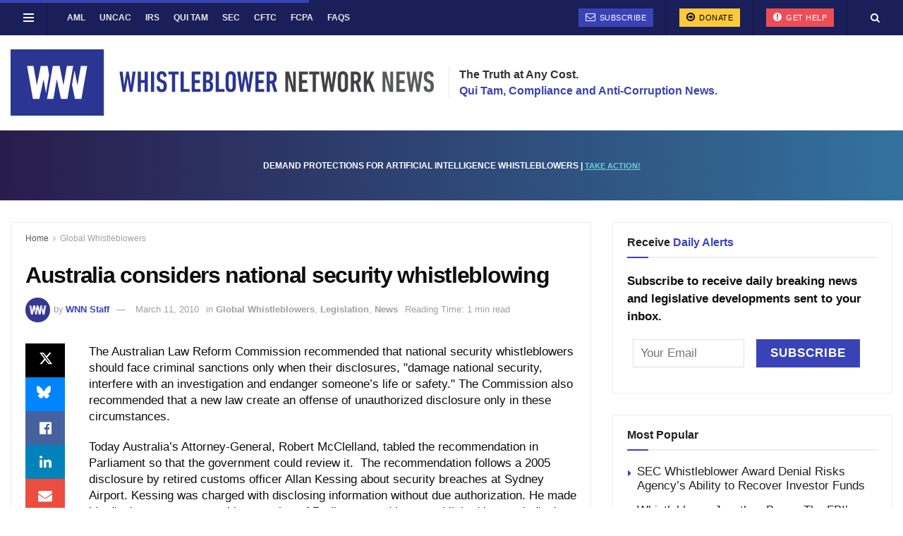

--- FILE ---
content_type: text/html; charset=UTF-8
request_url: https://whistleblowersblog.org/whistleblower-legislation/australia-considers-national-security-whistleblowing/
body_size: 39225
content:
<!doctype html>
<!--[if lt IE 7]> <html class="no-js lt-ie9 lt-ie8 lt-ie7" lang="en-US"> <![endif]-->
<!--[if IE 7]>    <html class="no-js lt-ie9 lt-ie8" lang="en-US"> <![endif]-->
<!--[if IE 8]>    <html class="no-js lt-ie9" lang="en-US"> <![endif]-->
<!--[if IE 9]>    <html class="no-js lt-ie10" lang="en-US"> <![endif]-->
<!--[if gt IE 8]><!--> <html class="no-js" lang="en-US"> <!--<![endif]-->
<head>
	
    <meta http-equiv="Content-Type" content="text/html; charset=UTF-8" />
<script type="text/javascript">
/* <![CDATA[ */
var gform;gform||(document.addEventListener("gform_main_scripts_loaded",function(){gform.scriptsLoaded=!0}),document.addEventListener("gform/theme/scripts_loaded",function(){gform.themeScriptsLoaded=!0}),window.addEventListener("DOMContentLoaded",function(){gform.domLoaded=!0}),gform={domLoaded:!1,scriptsLoaded:!1,themeScriptsLoaded:!1,isFormEditor:()=>"function"==typeof InitializeEditor,callIfLoaded:function(o){return!(!gform.domLoaded||!gform.scriptsLoaded||!gform.themeScriptsLoaded&&!gform.isFormEditor()||(gform.isFormEditor()&&console.warn("The use of gform.initializeOnLoaded() is deprecated in the form editor context and will be removed in Gravity Forms 3.1."),o(),0))},initializeOnLoaded:function(o){gform.callIfLoaded(o)||(document.addEventListener("gform_main_scripts_loaded",()=>{gform.scriptsLoaded=!0,gform.callIfLoaded(o)}),document.addEventListener("gform/theme/scripts_loaded",()=>{gform.themeScriptsLoaded=!0,gform.callIfLoaded(o)}),window.addEventListener("DOMContentLoaded",()=>{gform.domLoaded=!0,gform.callIfLoaded(o)}))},hooks:{action:{},filter:{}},addAction:function(o,r,e,t){gform.addHook("action",o,r,e,t)},addFilter:function(o,r,e,t){gform.addHook("filter",o,r,e,t)},doAction:function(o){gform.doHook("action",o,arguments)},applyFilters:function(o){return gform.doHook("filter",o,arguments)},removeAction:function(o,r){gform.removeHook("action",o,r)},removeFilter:function(o,r,e){gform.removeHook("filter",o,r,e)},addHook:function(o,r,e,t,n){null==gform.hooks[o][r]&&(gform.hooks[o][r]=[]);var d=gform.hooks[o][r];null==n&&(n=r+"_"+d.length),gform.hooks[o][r].push({tag:n,callable:e,priority:t=null==t?10:t})},doHook:function(r,o,e){var t;if(e=Array.prototype.slice.call(e,1),null!=gform.hooks[r][o]&&((o=gform.hooks[r][o]).sort(function(o,r){return o.priority-r.priority}),o.forEach(function(o){"function"!=typeof(t=o.callable)&&(t=window[t]),"action"==r?t.apply(null,e):e[0]=t.apply(null,e)})),"filter"==r)return e[0]},removeHook:function(o,r,t,n){var e;null!=gform.hooks[o][r]&&(e=(e=gform.hooks[o][r]).filter(function(o,r,e){return!!(null!=n&&n!=o.tag||null!=t&&t!=o.priority)}),gform.hooks[o][r]=e)}});
/* ]]> */
</script>

    <meta name='viewport' content='width=device-width, initial-scale=1, user-scalable=yes' />
    <link rel="profile" href="http://gmpg.org/xfn/11" />
    <link rel="pingback" href="https://whistleblowersblog.org/xmlrpc.php" />

<script type="text/javascript">
/* <![CDATA[ */
(()=>{var e={};e.g=function(){if("object"==typeof globalThis)return globalThis;try{return this||new Function("return this")()}catch(e){if("object"==typeof window)return window}}(),function({ampUrl:n,isCustomizePreview:t,isAmpDevMode:r,noampQueryVarName:o,noampQueryVarValue:s,disabledStorageKey:i,mobileUserAgents:a,regexRegex:c}){if("undefined"==typeof sessionStorage)return;const d=new RegExp(c);if(!a.some((e=>{const n=e.match(d);return!(!n||!new RegExp(n[1],n[2]).test(navigator.userAgent))||navigator.userAgent.includes(e)})))return;e.g.addEventListener("DOMContentLoaded",(()=>{const e=document.getElementById("amp-mobile-version-switcher");if(!e)return;e.hidden=!1;const n=e.querySelector("a[href]");n&&n.addEventListener("click",(()=>{sessionStorage.removeItem(i)}))}));const g=r&&["paired-browsing-non-amp","paired-browsing-amp"].includes(window.name);if(sessionStorage.getItem(i)||t||g)return;const u=new URL(location.href),m=new URL(n);m.hash=u.hash,u.searchParams.has(o)&&s===u.searchParams.get(o)?sessionStorage.setItem(i,"1"):m.href!==u.href&&(window.stop(),location.replace(m.href))}({"ampUrl":"https:\/\/whistleblowersblog.org\/whistleblower-legislation\/australia-considers-national-security-whistleblowing\/amp\/","noampQueryVarName":"noamp","noampQueryVarValue":"mobile","disabledStorageKey":"amp_mobile_redirect_disabled","mobileUserAgents":["Mobile","Android","Silk\/","Kindle","BlackBerry","Opera Mini","Opera Mobi"],"regexRegex":"^\\\/((?:.|\\n)+)\\\/([i]*)$","isCustomizePreview":false,"isAmpDevMode":false})})();
/* ]]> */
</script>
<meta name='robots' content='index, follow, max-image-preview:large, max-snippet:-1, max-video-preview:-1' />
	<style>img:is([sizes="auto" i], [sizes^="auto," i]) { contain-intrinsic-size: 3000px 1500px }</style>
	<meta property="og:type" content="article">
<meta property="og:title" content="Australia considers national security whistleblowing">
<meta property="og:site_name" content="Whistleblower Network News">
<meta property="og:description" content="The Australian Law Reform Commission recommended that national security whistleblowers should face criminal sanctions only when their disclosures, &amp;quot;damage national">
<meta property="og:url" content="https://whistleblowersblog.org/whistleblower-legislation/australia-considers-national-security-whistleblowing/">
<meta property="og:locale" content="en_US">
<meta property="article:published_time" content="2010-03-11T00:00:00-05:00">
<meta property="article:modified_time" content="2020-09-10T14:21:53-05:00">
<meta property="article:author" content="https://whistleblowersblog.org">
<meta property="article:section" content="Global Whistleblowers">
<meta property="article:tag" content="Australia">
<meta property="article:tag" content="International">
<meta property="article:tag" content="Legislation">
<meta property="article:tag" content="National Security">
<meta name="twitter:card" content="summary_large_image">
<meta name="twitter:title" content="Australia considers national security whistleblowing">
<meta name="twitter:description" content="The Australian Law Reform Commission recommended that national security whistleblowers should face criminal sanctions only when their disclosures, &quot;damage national">
<meta name="twitter:url" content="https://whistleblowersblog.org/whistleblower-legislation/australia-considers-national-security-whistleblowing/">
<meta name="twitter:site" content="https://whistleblowersblog.org">
			<script type="text/javascript">
			  var jnews_ajax_url = '/?ajax-request=jnews'
			</script>
			<script type="text/javascript">;window.jnews=window.jnews||{},window.jnews.library=window.jnews.library||{},window.jnews.library=function(){"use strict";var e=this;e.win=window,e.doc=document,e.noop=function(){},e.globalBody=e.doc.getElementsByTagName("body")[0],e.globalBody=e.globalBody?e.globalBody:e.doc,e.win.jnewsDataStorage=e.win.jnewsDataStorage||{_storage:new WeakMap,put:function(e,t,n){this._storage.has(e)||this._storage.set(e,new Map),this._storage.get(e).set(t,n)},get:function(e,t){return this._storage.get(e).get(t)},has:function(e,t){return this._storage.has(e)&&this._storage.get(e).has(t)},remove:function(e,t){var n=this._storage.get(e).delete(t);return 0===!this._storage.get(e).size&&this._storage.delete(e),n}},e.windowWidth=function(){return e.win.innerWidth||e.docEl.clientWidth||e.globalBody.clientWidth},e.windowHeight=function(){return e.win.innerHeight||e.docEl.clientHeight||e.globalBody.clientHeight},e.requestAnimationFrame=e.win.requestAnimationFrame||e.win.webkitRequestAnimationFrame||e.win.mozRequestAnimationFrame||e.win.msRequestAnimationFrame||window.oRequestAnimationFrame||function(e){return setTimeout(e,1e3/60)},e.cancelAnimationFrame=e.win.cancelAnimationFrame||e.win.webkitCancelAnimationFrame||e.win.webkitCancelRequestAnimationFrame||e.win.mozCancelAnimationFrame||e.win.msCancelRequestAnimationFrame||e.win.oCancelRequestAnimationFrame||function(e){clearTimeout(e)},e.classListSupport="classList"in document.createElement("_"),e.hasClass=e.classListSupport?function(e,t){return e.classList.contains(t)}:function(e,t){return e.className.indexOf(t)>=0},e.addClass=e.classListSupport?function(t,n){e.hasClass(t,n)||t.classList.add(n)}:function(t,n){e.hasClass(t,n)||(t.className+=" "+n)},e.removeClass=e.classListSupport?function(t,n){e.hasClass(t,n)&&t.classList.remove(n)}:function(t,n){e.hasClass(t,n)&&(t.className=t.className.replace(n,""))},e.objKeys=function(e){var t=[];for(var n in e)Object.prototype.hasOwnProperty.call(e,n)&&t.push(n);return t},e.isObjectSame=function(e,t){var n=!0;return JSON.stringify(e)!==JSON.stringify(t)&&(n=!1),n},e.extend=function(){for(var e,t,n,o=arguments[0]||{},i=1,a=arguments.length;i<a;i++)if(null!==(e=arguments[i]))for(t in e)o!==(n=e[t])&&void 0!==n&&(o[t]=n);return o},e.dataStorage=e.win.jnewsDataStorage,e.isVisible=function(e){return 0!==e.offsetWidth&&0!==e.offsetHeight||e.getBoundingClientRect().length},e.getHeight=function(e){return e.offsetHeight||e.clientHeight||e.getBoundingClientRect().height},e.getWidth=function(e){return e.offsetWidth||e.clientWidth||e.getBoundingClientRect().width},e.supportsPassive=!1;try{var t=Object.defineProperty({},"passive",{get:function(){e.supportsPassive=!0}});"createEvent"in e.doc?e.win.addEventListener("test",null,t):"fireEvent"in e.doc&&e.win.attachEvent("test",null)}catch(e){}e.passiveOption=!!e.supportsPassive&&{passive:!0},e.setStorage=function(e,t){e="jnews-"+e;var n={expired:Math.floor(((new Date).getTime()+432e5)/1e3)};t=Object.assign(n,t);localStorage.setItem(e,JSON.stringify(t))},e.getStorage=function(e){e="jnews-"+e;var t=localStorage.getItem(e);return null!==t&&0<t.length?JSON.parse(localStorage.getItem(e)):{}},e.expiredStorage=function(){var t,n="jnews-";for(var o in localStorage)o.indexOf(n)>-1&&"undefined"!==(t=e.getStorage(o.replace(n,""))).expired&&t.expired<Math.floor((new Date).getTime()/1e3)&&localStorage.removeItem(o)},e.addEvents=function(t,n,o){for(var i in n){var a=["touchstart","touchmove"].indexOf(i)>=0&&!o&&e.passiveOption;"createEvent"in e.doc?t.addEventListener(i,n[i],a):"fireEvent"in e.doc&&t.attachEvent("on"+i,n[i])}},e.removeEvents=function(t,n){for(var o in n)"createEvent"in e.doc?t.removeEventListener(o,n[o]):"fireEvent"in e.doc&&t.detachEvent("on"+o,n[o])},e.triggerEvents=function(t,n,o){var i;o=o||{detail:null};return"createEvent"in e.doc?(!(i=e.doc.createEvent("CustomEvent")||new CustomEvent(n)).initCustomEvent||i.initCustomEvent(n,!0,!1,o),void t.dispatchEvent(i)):"fireEvent"in e.doc?((i=e.doc.createEventObject()).eventType=n,void t.fireEvent("on"+i.eventType,i)):void 0},e.getParents=function(t,n){void 0===n&&(n=e.doc);for(var o=[],i=t.parentNode,a=!1;!a;)if(i){var r=i;r.querySelectorAll(n).length?a=!0:(o.push(r),i=r.parentNode)}else o=[],a=!0;return o},e.forEach=function(e,t,n){for(var o=0,i=e.length;o<i;o++)t.call(n,e[o],o)},e.getText=function(e){return e.innerText||e.textContent},e.setText=function(e,t){var n="object"==typeof t?t.innerText||t.textContent:t;e.innerText&&(e.innerText=n),e.textContent&&(e.textContent=n)},e.httpBuildQuery=function(t){return e.objKeys(t).reduce(function t(n){var o=arguments.length>1&&void 0!==arguments[1]?arguments[1]:null;return function(i,a){var r=n[a];a=encodeURIComponent(a);var s=o?"".concat(o,"[").concat(a,"]"):a;return null==r||"function"==typeof r?(i.push("".concat(s,"=")),i):["number","boolean","string"].includes(typeof r)?(i.push("".concat(s,"=").concat(encodeURIComponent(r))),i):(i.push(e.objKeys(r).reduce(t(r,s),[]).join("&")),i)}}(t),[]).join("&")},e.get=function(t,n,o,i){return o="function"==typeof o?o:e.noop,e.ajax("GET",t,n,o,i)},e.post=function(t,n,o,i){return o="function"==typeof o?o:e.noop,e.ajax("POST",t,n,o,i)},e.ajax=function(t,n,o,i,a){var r=new XMLHttpRequest,s=n,c=e.httpBuildQuery(o);if(t=-1!=["GET","POST"].indexOf(t)?t:"GET",r.open(t,s+("GET"==t?"?"+c:""),!0),"POST"==t&&r.setRequestHeader("Content-type","application/x-www-form-urlencoded"),r.setRequestHeader("X-Requested-With","XMLHttpRequest"),r.onreadystatechange=function(){4===r.readyState&&200<=r.status&&300>r.status&&"function"==typeof i&&i.call(void 0,r.response)},void 0!==a&&!a){return{xhr:r,send:function(){r.send("POST"==t?c:null)}}}return r.send("POST"==t?c:null),{xhr:r}},e.scrollTo=function(t,n,o){function i(e,t,n){this.start=this.position(),this.change=e-this.start,this.currentTime=0,this.increment=20,this.duration=void 0===n?500:n,this.callback=t,this.finish=!1,this.animateScroll()}return Math.easeInOutQuad=function(e,t,n,o){return(e/=o/2)<1?n/2*e*e+t:-n/2*(--e*(e-2)-1)+t},i.prototype.stop=function(){this.finish=!0},i.prototype.move=function(t){e.doc.documentElement.scrollTop=t,e.globalBody.parentNode.scrollTop=t,e.globalBody.scrollTop=t},i.prototype.position=function(){return e.doc.documentElement.scrollTop||e.globalBody.parentNode.scrollTop||e.globalBody.scrollTop},i.prototype.animateScroll=function(){this.currentTime+=this.increment;var t=Math.easeInOutQuad(this.currentTime,this.start,this.change,this.duration);this.move(t),this.currentTime<this.duration&&!this.finish?e.requestAnimationFrame.call(e.win,this.animateScroll.bind(this)):this.callback&&"function"==typeof this.callback&&this.callback()},new i(t,n,o)},e.unwrap=function(t){var n,o=t;e.forEach(t,(function(e,t){n?n+=e:n=e})),o.replaceWith(n)},e.performance={start:function(e){performance.mark(e+"Start")},stop:function(e){performance.mark(e+"End"),performance.measure(e,e+"Start",e+"End")}},e.fps=function(){var t=0,n=0,o=0;!function(){var i=t=0,a=0,r=0,s=document.getElementById("fpsTable"),c=function(t){void 0===document.getElementsByTagName("body")[0]?e.requestAnimationFrame.call(e.win,(function(){c(t)})):document.getElementsByTagName("body")[0].appendChild(t)};null===s&&((s=document.createElement("div")).style.position="fixed",s.style.top="120px",s.style.left="10px",s.style.width="100px",s.style.height="20px",s.style.border="1px solid black",s.style.fontSize="11px",s.style.zIndex="100000",s.style.backgroundColor="white",s.id="fpsTable",c(s));var l=function(){o++,n=Date.now(),(a=(o/(r=(n-t)/1e3)).toPrecision(2))!=i&&(i=a,s.innerHTML=i+"fps"),1<r&&(t=n,o=0),e.requestAnimationFrame.call(e.win,l)};l()}()},e.instr=function(e,t){for(var n=0;n<t.length;n++)if(-1!==e.toLowerCase().indexOf(t[n].toLowerCase()))return!0},e.winLoad=function(t,n){function o(o){if("complete"===e.doc.readyState||"interactive"===e.doc.readyState)return!o||n?setTimeout(t,n||1):t(o),1}o()||e.addEvents(e.win,{load:o})},e.docReady=function(t,n){function o(o){if("complete"===e.doc.readyState||"interactive"===e.doc.readyState)return!o||n?setTimeout(t,n||1):t(o),1}o()||e.addEvents(e.doc,{DOMContentLoaded:o})},e.fireOnce=function(){e.docReady((function(){e.assets=e.assets||[],e.assets.length&&(e.boot(),e.load_assets())}),50)},e.boot=function(){e.length&&e.doc.querySelectorAll("style[media]").forEach((function(e){"not all"==e.getAttribute("media")&&e.removeAttribute("media")}))},e.create_js=function(t,n){var o=e.doc.createElement("script");switch(o.setAttribute("src",t),n){case"defer":o.setAttribute("defer",!0);break;case"async":o.setAttribute("async",!0);break;case"deferasync":o.setAttribute("defer",!0),o.setAttribute("async",!0)}e.globalBody.appendChild(o)},e.load_assets=function(){"object"==typeof e.assets&&e.forEach(e.assets.slice(0),(function(t,n){var o="";t.defer&&(o+="defer"),t.async&&(o+="async"),e.create_js(t.url,o);var i=e.assets.indexOf(t);i>-1&&e.assets.splice(i,1)})),e.assets=jnewsoption.au_scripts=window.jnewsads=[]},e.setCookie=function(e,t,n){var o="";if(n){var i=new Date;i.setTime(i.getTime()+24*n*60*60*1e3),o="; expires="+i.toUTCString()}document.cookie=e+"="+(t||"")+o+"; path=/"},e.getCookie=function(e){for(var t=e+"=",n=document.cookie.split(";"),o=0;o<n.length;o++){for(var i=n[o];" "==i.charAt(0);)i=i.substring(1,i.length);if(0==i.indexOf(t))return i.substring(t.length,i.length)}return null},e.eraseCookie=function(e){document.cookie=e+"=; Path=/; Expires=Thu, 01 Jan 1970 00:00:01 GMT;"},e.docReady((function(){e.globalBody=e.globalBody==e.doc?e.doc.getElementsByTagName("body")[0]:e.globalBody,e.globalBody=e.globalBody?e.globalBody:e.doc})),e.winLoad((function(){e.winLoad((function(){var t=!1;if(void 0!==window.jnewsadmin)if(void 0!==window.file_version_checker){var n=e.objKeys(window.file_version_checker);n.length?n.forEach((function(e){t||"10.0.4"===window.file_version_checker[e]||(t=!0)})):t=!0}else t=!0;t&&(window.jnewsHelper.getMessage(),window.jnewsHelper.getNotice())}),2500)}))},window.jnews.library=new window.jnews.library;</script>
	<!-- This site is optimized with the Yoast SEO Premium plugin v23.4 (Yoast SEO v26.6) - https://yoast.com/wordpress/plugins/seo/ -->
	<title>Australia considers national security whistleblowing</title>
	<link rel="canonical" href="https://whistleblowersblog.org/whistleblower-legislation/australia-considers-national-security-whistleblowing/" />
	<meta property="og:locale" content="en_US" />
	<meta property="og:type" content="article" />
	<meta property="og:title" content="Australia considers national security whistleblowing" />
	<meta property="og:description" content="The Australian Law Reform Commission recommended that national security whistleblowers should face criminal sanctions only when their disclosures, &quot;damage national security, interfere with an investigation and endanger someone&#8217;s life or safety.&quot; The Commission also recommended that a new law create an offense of unauthorized disclosure only in these circumstances. Today Australia&#8217;s Attorney-General, Robert McClelland, tabled [&hellip;]" />
	<meta property="og:url" content="https://whistleblowersblog.org/whistleblower-legislation/australia-considers-national-security-whistleblowing/" />
	<meta property="og:site_name" content="Whistleblower Network News" />
	<meta property="article:publisher" content="https://www.facebook.com/WhistleblowerNetworkNews" />
	<meta property="article:published_time" content="2010-03-11T04:00:00+00:00" />
	<meta property="article:modified_time" content="2020-09-10T18:21:53+00:00" />
	<meta property="og:image" content="https://whistleblowersblog.org/wp-content/uploads/2020/09/cropped-whistleblower-news-network-favicon.jpg" />
	<meta property="og:image:width" content="512" />
	<meta property="og:image:height" content="512" />
	<meta property="og:image:type" content="image/jpeg" />
	<meta name="author" content="WNN Staff" />
	<meta name="twitter:card" content="summary_large_image" />
	<meta name="twitter:creator" content="@whistleblowernn" />
	<meta name="twitter:site" content="@whistleblowernn" />
	<meta name="twitter:label1" content="Written by" />
	<meta name="twitter:data1" content="WNN Staff" />
	<meta name="twitter:label2" content="Est. reading time" />
	<meta name="twitter:data2" content="1 minute" />
	<script type="application/ld+json" class="yoast-schema-graph">{"@context":"https://schema.org","@graph":[{"@type":"NewsArticle","@id":"https://whistleblowersblog.org/whistleblower-legislation/australia-considers-national-security-whistleblowing/#article","isPartOf":{"@id":"https://whistleblowersblog.org/whistleblower-legislation/australia-considers-national-security-whistleblowing/"},"author":[{"@id":"https://whistleblowersblog.org/#/schema/person/cec5c4f33a9f3000cdce5c38d0a2566b"}],"headline":"Australia considers national security whistleblowing","datePublished":"2010-03-11T04:00:00+00:00","dateModified":"2020-09-10T18:21:53+00:00","mainEntityOfPage":{"@id":"https://whistleblowersblog.org/whistleblower-legislation/australia-considers-national-security-whistleblowing/"},"wordCount":134,"commentCount":0,"publisher":{"@id":"https://whistleblowersblog.org/#organization"},"keywords":["Australia","International","Legislation","National Security"],"articleSection":["Global Whistleblowers","Legislation","News"],"inLanguage":"en-US","potentialAction":[{"@type":"CommentAction","name":"Comment","target":["https://whistleblowersblog.org/whistleblower-legislation/australia-considers-national-security-whistleblowing/#respond"]}]},{"@type":"WebPage","@id":"https://whistleblowersblog.org/whistleblower-legislation/australia-considers-national-security-whistleblowing/","url":"https://whistleblowersblog.org/whistleblower-legislation/australia-considers-national-security-whistleblowing/","name":"Australia considers national security whistleblowing","isPartOf":{"@id":"https://whistleblowersblog.org/#website"},"datePublished":"2010-03-11T04:00:00+00:00","dateModified":"2020-09-10T18:21:53+00:00","breadcrumb":{"@id":"https://whistleblowersblog.org/whistleblower-legislation/australia-considers-national-security-whistleblowing/#breadcrumb"},"inLanguage":"en-US","potentialAction":[{"@type":"ReadAction","target":["https://whistleblowersblog.org/whistleblower-legislation/australia-considers-national-security-whistleblowing/"]}]},{"@type":"BreadcrumbList","@id":"https://whistleblowersblog.org/whistleblower-legislation/australia-considers-national-security-whistleblowing/#breadcrumb","itemListElement":[{"@type":"ListItem","position":1,"name":"Home","item":"https://whistleblowersblog.org/"},{"@type":"ListItem","position":2,"name":"Australia considers national security whistleblowing"}]},{"@type":"WebSite","@id":"https://whistleblowersblog.org/#website","url":"https://whistleblowersblog.org/","name":"Whistleblower Network News","description":"Qui Tam, Compliance and Anti-Corruption","publisher":{"@id":"https://whistleblowersblog.org/#organization"},"potentialAction":[{"@type":"SearchAction","target":{"@type":"EntryPoint","urlTemplate":"https://whistleblowersblog.org/?s={search_term_string}"},"query-input":{"@type":"PropertyValueSpecification","valueRequired":true,"valueName":"search_term_string"}}],"inLanguage":"en-US"},{"@type":"Organization","@id":"https://whistleblowersblog.org/#organization","name":"Whistleblower Network News","url":"https://whistleblowersblog.org/","logo":{"@type":"ImageObject","inLanguage":"en-US","@id":"https://whistleblowersblog.org/#/schema/logo/image/","url":"https://whistleblowersblog.org/wp-content/uploads/2022/09/cropped-Whistleblower-Network-News.jpg","contentUrl":"https://whistleblowersblog.org/wp-content/uploads/2022/09/cropped-Whistleblower-Network-News.jpg","width":512,"height":512,"caption":"Whistleblower Network News"},"image":{"@id":"https://whistleblowersblog.org/#/schema/logo/image/"},"sameAs":["https://www.facebook.com/WhistleblowerNetworkNews","https://x.com/whistleblowernn","https://www.linkedin.com/company/whistleblower-news-network/","https://www.youtube.com/channel/UCSR2Sf3Ur-aFJjIEnolqCHA"]},{"@type":"Person","@id":"https://whistleblowersblog.org/#/schema/person/cec5c4f33a9f3000cdce5c38d0a2566b","name":"WNN Staff","image":{"@type":"ImageObject","inLanguage":"en-US","@id":"https://whistleblowersblog.org/#/schema/person/image/25293ea37f1b1ee58c28ae1b944d743b","url":"https://secure.gravatar.com/avatar/ad46ec7de92bc942e916ba7e97bbba7a4730c8c5f67dbf65264c7ad9bfc0f47d?s=96&d=mm&r=g","contentUrl":"https://secure.gravatar.com/avatar/ad46ec7de92bc942e916ba7e97bbba7a4730c8c5f67dbf65264c7ad9bfc0f47d?s=96&d=mm&r=g","caption":"WNN Staff"},"description":"Whistleblower Network News is an independent online newspaper providing our readers with up-to-date information on whistleblowing. Our goal is to be the best source of information on important qui tam, anti-corruption, compliance, and whistleblower law developments. We will focus on the SEC, IRS, and Commodities whistleblower programs, qui tam and False Claims Act litigation, and critical anti-corruption programs, such as cases filed by the Department of Justice under the Foreign Corrupt Practices Act. Whistleblower Network News covers national and international legal developments and publishes editorial and opinion articles on whistleblowing and compliance issues.","sameAs":["https://whistleblowersblog.org"],"url":"https://whistleblowersblog.org/author/newwnn/"}]}</script>
	<!-- / Yoast SEO Premium plugin. -->


<link rel="alternate" type="application/rss+xml" title="Whistleblower Network News &raquo; Feed" href="https://whistleblowersblog.org/feed/" />
<link rel="alternate" type="application/rss+xml" title="Whistleblower Network News &raquo; Comments Feed" href="https://whistleblowersblog.org/comments/feed/" />
<link rel="alternate" type="application/rss+xml" title="Whistleblower Network News &raquo; Australia considers national security whistleblowing Comments Feed" href="https://whistleblowersblog.org/whistleblower-legislation/australia-considers-national-security-whistleblowing/feed/" />
<link rel='stylesheet' id='wp-block-library-css' href='https://whistleblowersblog.org/wp-includes/css/dist/block-library/style.min.css?ver=6.8.3' type='text/css' media='all' />
<style id='classic-theme-styles-inline-css' type='text/css'>
/*! This file is auto-generated */
.wp-block-button__link{color:#fff;background-color:#32373c;border-radius:9999px;box-shadow:none;text-decoration:none;padding:calc(.667em + 2px) calc(1.333em + 2px);font-size:1.125em}.wp-block-file__button{background:#32373c;color:#fff;text-decoration:none}
</style>
<style id='co-authors-plus-coauthors-style-inline-css' type='text/css'>
.wp-block-co-authors-plus-coauthors.is-layout-flow [class*=wp-block-co-authors-plus]{display:inline}

</style>
<style id='co-authors-plus-avatar-style-inline-css' type='text/css'>
.wp-block-co-authors-plus-avatar :where(img){height:auto;max-width:100%;vertical-align:bottom}.wp-block-co-authors-plus-coauthors.is-layout-flow .wp-block-co-authors-plus-avatar :where(img){vertical-align:middle}.wp-block-co-authors-plus-avatar:is(.alignleft,.alignright){display:table}.wp-block-co-authors-plus-avatar.aligncenter{display:table;margin-inline:auto}

</style>
<style id='co-authors-plus-image-style-inline-css' type='text/css'>
.wp-block-co-authors-plus-image{margin-bottom:0}.wp-block-co-authors-plus-image :where(img){height:auto;max-width:100%;vertical-align:bottom}.wp-block-co-authors-plus-coauthors.is-layout-flow .wp-block-co-authors-plus-image :where(img){vertical-align:middle}.wp-block-co-authors-plus-image:is(.alignfull,.alignwide) :where(img){width:100%}.wp-block-co-authors-plus-image:is(.alignleft,.alignright){display:table}.wp-block-co-authors-plus-image.aligncenter{display:table;margin-inline:auto}

</style>
<link rel='stylesheet' id='jnews-faq-css' href='https://whistleblowersblog.org/wp-content/plugins/jnews-essential/assets/css/faq.css?ver=12.0.3' type='text/css' media='all' />
<style id='global-styles-inline-css' type='text/css'>
:root{--wp--preset--aspect-ratio--square: 1;--wp--preset--aspect-ratio--4-3: 4/3;--wp--preset--aspect-ratio--3-4: 3/4;--wp--preset--aspect-ratio--3-2: 3/2;--wp--preset--aspect-ratio--2-3: 2/3;--wp--preset--aspect-ratio--16-9: 16/9;--wp--preset--aspect-ratio--9-16: 9/16;--wp--preset--color--black: #000000;--wp--preset--color--cyan-bluish-gray: #abb8c3;--wp--preset--color--white: #ffffff;--wp--preset--color--pale-pink: #f78da7;--wp--preset--color--vivid-red: #cf2e2e;--wp--preset--color--luminous-vivid-orange: #ff6900;--wp--preset--color--luminous-vivid-amber: #fcb900;--wp--preset--color--light-green-cyan: #7bdcb5;--wp--preset--color--vivid-green-cyan: #00d084;--wp--preset--color--pale-cyan-blue: #8ed1fc;--wp--preset--color--vivid-cyan-blue: #0693e3;--wp--preset--color--vivid-purple: #9b51e0;--wp--preset--gradient--vivid-cyan-blue-to-vivid-purple: linear-gradient(135deg,rgba(6,147,227,1) 0%,rgb(155,81,224) 100%);--wp--preset--gradient--light-green-cyan-to-vivid-green-cyan: linear-gradient(135deg,rgb(122,220,180) 0%,rgb(0,208,130) 100%);--wp--preset--gradient--luminous-vivid-amber-to-luminous-vivid-orange: linear-gradient(135deg,rgba(252,185,0,1) 0%,rgba(255,105,0,1) 100%);--wp--preset--gradient--luminous-vivid-orange-to-vivid-red: linear-gradient(135deg,rgba(255,105,0,1) 0%,rgb(207,46,46) 100%);--wp--preset--gradient--very-light-gray-to-cyan-bluish-gray: linear-gradient(135deg,rgb(238,238,238) 0%,rgb(169,184,195) 100%);--wp--preset--gradient--cool-to-warm-spectrum: linear-gradient(135deg,rgb(74,234,220) 0%,rgb(151,120,209) 20%,rgb(207,42,186) 40%,rgb(238,44,130) 60%,rgb(251,105,98) 80%,rgb(254,248,76) 100%);--wp--preset--gradient--blush-light-purple: linear-gradient(135deg,rgb(255,206,236) 0%,rgb(152,150,240) 100%);--wp--preset--gradient--blush-bordeaux: linear-gradient(135deg,rgb(254,205,165) 0%,rgb(254,45,45) 50%,rgb(107,0,62) 100%);--wp--preset--gradient--luminous-dusk: linear-gradient(135deg,rgb(255,203,112) 0%,rgb(199,81,192) 50%,rgb(65,88,208) 100%);--wp--preset--gradient--pale-ocean: linear-gradient(135deg,rgb(255,245,203) 0%,rgb(182,227,212) 50%,rgb(51,167,181) 100%);--wp--preset--gradient--electric-grass: linear-gradient(135deg,rgb(202,248,128) 0%,rgb(113,206,126) 100%);--wp--preset--gradient--midnight: linear-gradient(135deg,rgb(2,3,129) 0%,rgb(40,116,252) 100%);--wp--preset--font-size--small: 13px;--wp--preset--font-size--medium: 20px;--wp--preset--font-size--large: 36px;--wp--preset--font-size--x-large: 42px;--wp--preset--spacing--20: 0.44rem;--wp--preset--spacing--30: 0.67rem;--wp--preset--spacing--40: 1rem;--wp--preset--spacing--50: 1.5rem;--wp--preset--spacing--60: 2.25rem;--wp--preset--spacing--70: 3.38rem;--wp--preset--spacing--80: 5.06rem;--wp--preset--shadow--natural: 6px 6px 9px rgba(0, 0, 0, 0.2);--wp--preset--shadow--deep: 12px 12px 50px rgba(0, 0, 0, 0.4);--wp--preset--shadow--sharp: 6px 6px 0px rgba(0, 0, 0, 0.2);--wp--preset--shadow--outlined: 6px 6px 0px -3px rgba(255, 255, 255, 1), 6px 6px rgba(0, 0, 0, 1);--wp--preset--shadow--crisp: 6px 6px 0px rgba(0, 0, 0, 1);}:where(.is-layout-flex){gap: 0.5em;}:where(.is-layout-grid){gap: 0.5em;}body .is-layout-flex{display: flex;}.is-layout-flex{flex-wrap: wrap;align-items: center;}.is-layout-flex > :is(*, div){margin: 0;}body .is-layout-grid{display: grid;}.is-layout-grid > :is(*, div){margin: 0;}:where(.wp-block-columns.is-layout-flex){gap: 2em;}:where(.wp-block-columns.is-layout-grid){gap: 2em;}:where(.wp-block-post-template.is-layout-flex){gap: 1.25em;}:where(.wp-block-post-template.is-layout-grid){gap: 1.25em;}.has-black-color{color: var(--wp--preset--color--black) !important;}.has-cyan-bluish-gray-color{color: var(--wp--preset--color--cyan-bluish-gray) !important;}.has-white-color{color: var(--wp--preset--color--white) !important;}.has-pale-pink-color{color: var(--wp--preset--color--pale-pink) !important;}.has-vivid-red-color{color: var(--wp--preset--color--vivid-red) !important;}.has-luminous-vivid-orange-color{color: var(--wp--preset--color--luminous-vivid-orange) !important;}.has-luminous-vivid-amber-color{color: var(--wp--preset--color--luminous-vivid-amber) !important;}.has-light-green-cyan-color{color: var(--wp--preset--color--light-green-cyan) !important;}.has-vivid-green-cyan-color{color: var(--wp--preset--color--vivid-green-cyan) !important;}.has-pale-cyan-blue-color{color: var(--wp--preset--color--pale-cyan-blue) !important;}.has-vivid-cyan-blue-color{color: var(--wp--preset--color--vivid-cyan-blue) !important;}.has-vivid-purple-color{color: var(--wp--preset--color--vivid-purple) !important;}.has-black-background-color{background-color: var(--wp--preset--color--black) !important;}.has-cyan-bluish-gray-background-color{background-color: var(--wp--preset--color--cyan-bluish-gray) !important;}.has-white-background-color{background-color: var(--wp--preset--color--white) !important;}.has-pale-pink-background-color{background-color: var(--wp--preset--color--pale-pink) !important;}.has-vivid-red-background-color{background-color: var(--wp--preset--color--vivid-red) !important;}.has-luminous-vivid-orange-background-color{background-color: var(--wp--preset--color--luminous-vivid-orange) !important;}.has-luminous-vivid-amber-background-color{background-color: var(--wp--preset--color--luminous-vivid-amber) !important;}.has-light-green-cyan-background-color{background-color: var(--wp--preset--color--light-green-cyan) !important;}.has-vivid-green-cyan-background-color{background-color: var(--wp--preset--color--vivid-green-cyan) !important;}.has-pale-cyan-blue-background-color{background-color: var(--wp--preset--color--pale-cyan-blue) !important;}.has-vivid-cyan-blue-background-color{background-color: var(--wp--preset--color--vivid-cyan-blue) !important;}.has-vivid-purple-background-color{background-color: var(--wp--preset--color--vivid-purple) !important;}.has-black-border-color{border-color: var(--wp--preset--color--black) !important;}.has-cyan-bluish-gray-border-color{border-color: var(--wp--preset--color--cyan-bluish-gray) !important;}.has-white-border-color{border-color: var(--wp--preset--color--white) !important;}.has-pale-pink-border-color{border-color: var(--wp--preset--color--pale-pink) !important;}.has-vivid-red-border-color{border-color: var(--wp--preset--color--vivid-red) !important;}.has-luminous-vivid-orange-border-color{border-color: var(--wp--preset--color--luminous-vivid-orange) !important;}.has-luminous-vivid-amber-border-color{border-color: var(--wp--preset--color--luminous-vivid-amber) !important;}.has-light-green-cyan-border-color{border-color: var(--wp--preset--color--light-green-cyan) !important;}.has-vivid-green-cyan-border-color{border-color: var(--wp--preset--color--vivid-green-cyan) !important;}.has-pale-cyan-blue-border-color{border-color: var(--wp--preset--color--pale-cyan-blue) !important;}.has-vivid-cyan-blue-border-color{border-color: var(--wp--preset--color--vivid-cyan-blue) !important;}.has-vivid-purple-border-color{border-color: var(--wp--preset--color--vivid-purple) !important;}.has-vivid-cyan-blue-to-vivid-purple-gradient-background{background: var(--wp--preset--gradient--vivid-cyan-blue-to-vivid-purple) !important;}.has-light-green-cyan-to-vivid-green-cyan-gradient-background{background: var(--wp--preset--gradient--light-green-cyan-to-vivid-green-cyan) !important;}.has-luminous-vivid-amber-to-luminous-vivid-orange-gradient-background{background: var(--wp--preset--gradient--luminous-vivid-amber-to-luminous-vivid-orange) !important;}.has-luminous-vivid-orange-to-vivid-red-gradient-background{background: var(--wp--preset--gradient--luminous-vivid-orange-to-vivid-red) !important;}.has-very-light-gray-to-cyan-bluish-gray-gradient-background{background: var(--wp--preset--gradient--very-light-gray-to-cyan-bluish-gray) !important;}.has-cool-to-warm-spectrum-gradient-background{background: var(--wp--preset--gradient--cool-to-warm-spectrum) !important;}.has-blush-light-purple-gradient-background{background: var(--wp--preset--gradient--blush-light-purple) !important;}.has-blush-bordeaux-gradient-background{background: var(--wp--preset--gradient--blush-bordeaux) !important;}.has-luminous-dusk-gradient-background{background: var(--wp--preset--gradient--luminous-dusk) !important;}.has-pale-ocean-gradient-background{background: var(--wp--preset--gradient--pale-ocean) !important;}.has-electric-grass-gradient-background{background: var(--wp--preset--gradient--electric-grass) !important;}.has-midnight-gradient-background{background: var(--wp--preset--gradient--midnight) !important;}.has-small-font-size{font-size: var(--wp--preset--font-size--small) !important;}.has-medium-font-size{font-size: var(--wp--preset--font-size--medium) !important;}.has-large-font-size{font-size: var(--wp--preset--font-size--large) !important;}.has-x-large-font-size{font-size: var(--wp--preset--font-size--x-large) !important;}
:where(.wp-block-post-template.is-layout-flex){gap: 1.25em;}:where(.wp-block-post-template.is-layout-grid){gap: 1.25em;}
:where(.wp-block-columns.is-layout-flex){gap: 2em;}:where(.wp-block-columns.is-layout-grid){gap: 2em;}
:root :where(.wp-block-pullquote){font-size: 1.5em;line-height: 1.6;}
</style>
<link rel='stylesheet' id='jnews-podcast-css' href='https://whistleblowersblog.org/wp-content/plugins/jnews-podcast/assets/css/plugin.css?ver=12.0.1' type='text/css' media='all' />
<link rel='stylesheet' id='jnews-podcast-darkmode-css' href='https://whistleblowersblog.org/wp-content/plugins/jnews-podcast/assets/css/darkmode.css?ver=12.0.1' type='text/css' media='all' />
<link rel='stylesheet' id='jnews-video-css' href='https://whistleblowersblog.org/wp-content/plugins/jnews-video/assets/css/plugin.css?ver=12.0.1' type='text/css' media='all' />
<link rel='stylesheet' id='jnews-parent-style-css' href='https://whistleblowersblog.org/wp-content/themes/jnews/style.css?ver=6.8.3' type='text/css' media='all' />
<link rel='stylesheet' id='js_composer_front-css' href='https://whistleblowersblog.org/wp-content/plugins/js_composer/assets/css/js_composer.min.css?ver=8.7.2' type='text/css' media='all' />
<link rel='stylesheet' id='font-awesome-css' href='https://whistleblowersblog.org/wp-content/themes/jnews/assets/fonts/font-awesome/font-awesome.min.css?ver=1.0.0' type='text/css' media='all' />
<link rel='stylesheet' id='jnews-frontend-css' href='https://whistleblowersblog.org/wp-content/themes/jnews/assets/dist/frontend.min.css?ver=1.0.0' type='text/css' media='all' />
<link rel='stylesheet' id='jnews-js-composer-css' href='https://whistleblowersblog.org/wp-content/themes/jnews/assets/css/js-composer-frontend.css?ver=1.0.0' type='text/css' media='all' />
<link rel='stylesheet' id='jnews-style-css' href='https://whistleblowersblog.org/wp-content/themes/jnews-child1/style.css?ver=1.0.0' type='text/css' media='all' />
<link rel='stylesheet' id='jnews-darkmode-css' href='https://whistleblowersblog.org/wp-content/themes/jnews/assets/css/darkmode.css?ver=1.0.0' type='text/css' media='all' />
<link rel='stylesheet' id='jnews-scheme-css' href='https://whistleblowersblog.org/wp-content/themes/jnews/data/import/news/scheme.css?ver=1.0.0' type='text/css' media='all' />
<link rel='stylesheet' id='jnews-video-darkmode-css' href='https://whistleblowersblog.org/wp-content/plugins/jnews-video/assets/css/darkmode.css?ver=12.0.1' type='text/css' media='all' />
<link rel='stylesheet' id='cp-animate-slide-css' href='https://whistleblowersblog.org/wp-content/plugins/convertplug/modules/assets/css/minified-animation/slide.min.css?ver=3.5.25' type='text/css' media='all' />
<link rel='stylesheet' id='convert-plus-info-bar-style-css' href='https://whistleblowersblog.org/wp-content/plugins/convertplug/modules/info_bar/assets/css/info_bar.min.css?ver=3.5.25' type='text/css' media='all' />
<link rel='stylesheet' id='jnews-select-share-css' href='https://whistleblowersblog.org/wp-content/plugins/jnews-social-share/assets/css/plugin.css' type='text/css' media='all' />
<script type="text/javascript" src="https://whistleblowersblog.org/wp-includes/js/jquery/jquery.min.js?ver=3.7.1" id="jquery-core-js"></script>
<script type="text/javascript" src="https://whistleblowersblog.org/wp-includes/js/jquery/jquery-migrate.min.js?ver=3.4.1" id="jquery-migrate-js"></script>
<script type="text/javascript" src="https://whistleblowersblog.org/wp-content/plugins/lottie-animations-addon-for-wpbakery-page-builder/assets/lottie-player.js?ver=6.8.3" id="lottie-player-js"></script>
<script></script><link rel="https://api.w.org/" href="https://whistleblowersblog.org/wp-json/" /><link rel="alternate" title="JSON" type="application/json" href="https://whistleblowersblog.org/wp-json/wp/v2/posts/19032" /><link rel="EditURI" type="application/rsd+xml" title="RSD" href="https://whistleblowersblog.org/xmlrpc.php?rsd" />
<link rel='shortlink' href='https://whistleblowersblog.org/?p=19032' />
<link rel="alternate" title="oEmbed (JSON)" type="application/json+oembed" href="https://whistleblowersblog.org/wp-json/oembed/1.0/embed?url=https%3A%2F%2Fwhistleblowersblog.org%2Fwhistleblower-legislation%2Faustralia-considers-national-security-whistleblowing%2F" />
<link rel="alternate" title="oEmbed (XML)" type="text/xml+oembed" href="https://whistleblowersblog.org/wp-json/oembed/1.0/embed?url=https%3A%2F%2Fwhistleblowersblog.org%2Fwhistleblower-legislation%2Faustralia-considers-national-security-whistleblowing%2F&#038;format=xml" />
<!-- HFCM by 99 Robots - Snippet # 1: GA4 -->
<!-- Google tag (gtag.js) -->
<script async src="https://www.googletagmanager.com/gtag/js?id=G-TQSTNJ0PWB"></script>
<script>
  window.dataLayer = window.dataLayer || [];
  function gtag(){dataLayer.push(arguments);}
  gtag('js', new Date());

  gtag('config', 'G-TQSTNJ0PWB');
</script>
<!-- /end HFCM by 99 Robots -->
<!-- HFCM by 99 Robots - Snippet # 2: Google Ads Manager -->
<!-- Google Ad Manager Script -->
<script async src="https://securepubads.g.doubleclick.net/tag/js/gpt.js"></script>
	
<script>
  window.googletag = window.googletag || {cmd: []};
  googletag.cmd.push(function() {
    googletag.defineSlot('/22154059823/HOME-SQUARE-1', [[300, 250], [336, 280], [300, 600]], 'div-gpt-ad-1695161325272-0').addService(googletag.pubads());
    googletag.defineSlot('/22154059823/HOME-SQUARE-2', [[250, 250], [336, 280]], 'div-gpt-ad-1616713536180-0').addService(googletag.pubads());
    googletag.defineSlot('/22154059823/HOME-SQUARE-3', [[250, 250], [336, 280]], 'div-gpt-ad-1616716989699-0').addService(googletag.pubads());
    googletag.defineSlot('/22154059823/HOME-LEADERBOARD-3', [[728, 90], [970, 90]], 'div-gpt-ad-1616714791295-0').addService(googletag.pubads());
    googletag.defineSlot('/22154059823/HOME-LEADERBOARD-4', [[728, 90], [970, 90]], 'div-gpt-ad-1616717627273-0').addService(googletag.pubads());
    googletag.defineSlot('/22154059823/CFTC-1', [[336, 280], [250, 250], [300, 250]], 'div-gpt-ad-1617905296526-0').addService(googletag.pubads());
    googletag.defineSlot('/22154059823/CFTC-2', [[250, 250], [300, 250], [336, 280]], 'div-gpt-ad-1617905445598-0').addService(googletag.pubads());
    googletag.defineSlot('/22154059823/CFTC-3', [[336, 280], [250, 250], [300, 250]], 'div-gpt-ad-1617905516163-0').addService(googletag.pubads());
    googletag.defineSlot('/22154059823/corporate-1', [[336, 280], [250, 250], [300, 250]], 'div-gpt-ad-1617905668479-0').addService(googletag.pubads());
    googletag.defineSlot('/22154059823/corporate-2', [[250, 250], [300, 250], [336, 280]], 'div-gpt-ad-1617905720747-0').addService(googletag.pubads());
    googletag.defineSlot('/22154059823/corporate-3', [[300, 250], [336, 280], [250, 250]], 'div-gpt-ad-1617905759007-0').addService(googletag.pubads());
    googletag.defineSlot('/22154059823/EMP-1', [[250, 250], [300, 250], [336, 280]], 'div-gpt-ad-1617915176128-0').addService(googletag.pubads());
    googletag.defineSlot('/22154059823/EMP-2', [[250, 250], [300, 250], [336, 280]], 'div-gpt-ad-1617916987536-0').addService(googletag.pubads());
    googletag.defineSlot('/22154059823/EMP-3', [[250, 250], [300, 250], [336, 280]], 'div-gpt-ad-1617917912217-0').addService(googletag.pubads());
    googletag.defineSlot('/22154059823/ENV-1', [[250, 250], [336, 280], [300, 250]], 'div-gpt-ad-1617913770378-0').addService(googletag.pubads());
    googletag.defineSlot('/22154059823/ENV-2', [[336, 280], [250, 250], [300, 250]], 'div-gpt-ad-1617913846204-0').addService(googletag.pubads());
    googletag.defineSlot('/22154059823/ENV-3', [[250, 250], [300, 250], [336, 280]], 'div-gpt-ad-1617913886554-0').addService(googletag.pubads());
    googletag.defineSlot('/22154059823/EXC-1', [[250, 250], [336, 280], [300, 250]], 'div-gpt-ad-1617912807513-0').addService(googletag.pubads());
    googletag.defineSlot('/22154059823/EXC-2', [[250, 250], [336, 280], [300, 250]], 'div-gpt-ad-1617912746374-0').addService(googletag.pubads());
    googletag.defineSlot('/22154059823/EXC-3', [[336, 280], [250, 250], [300, 250]], 'div-gpt-ad-1617912853231-0').addService(googletag.pubads());
    googletag.defineSlot('/22154059823/fca-qui-tam-1', [[336, 282], [250, 250], [300, 250]], 'div-gpt-ad-1617906546691-0').addService(googletag.pubads());
    googletag.defineSlot('/22154059823/fca-qui-tam-2', [[336, 282], [250, 250], [300, 250]], 'div-gpt-ad-1617906604122-0').addService(googletag.pubads());
    googletag.defineSlot('/22154059823/fca-qui-tam-3', [[300, 250], [250, 250], [336, 282]], 'div-gpt-ad-1617906666434-0').addService(googletag.pubads());
    googletag.defineSlot('/22154059823/fcpa-1', [[336, 283], [250, 250], [300, 250]], 'div-gpt-ad-1617907629255-0').addService(googletag.pubads());
    googletag.defineSlot('/22154059823/fcpa-2', [[250, 250], [300, 250], [336, 284]], 'div-gpt-ad-1617907679464-0').addService(googletag.pubads());
    googletag.defineSlot('/22154059823/fcpa-3', [[336, 285], [250, 250], [300, 250]], 'div-gpt-ad-1617907725818-0').addService(googletag.pubads());
    googletag.defineSlot('/22154059823/gov-1', [[250, 250], [336, 286], [300, 250]], 'div-gpt-ad-1617908197008-0').addService(googletag.pubads());
    googletag.defineSlot('/22154059823/gov-2', [[250, 250], [300, 250], [336, 287]], 'div-gpt-ad-1617908244913-0').addService(googletag.pubads());
    googletag.defineSlot('/22154059823/gov-3', [[250, 250], [300, 250], [336, 288]], 'div-gpt-ad-1617908309870-0').addService(googletag.pubads());
    googletag.defineSlot('/22154059823/international-1', [[336, 289], [250, 250], [300, 250]], 'div-gpt-ad-1617908358209-0').addService(googletag.pubads());
    googletag.defineSlot('/22154059823/international-2', [[300, 250], [336, 289], [250, 250]], 'div-gpt-ad-1617908405479-0').addService(googletag.pubads());
    googletag.defineSlot('/22154059823/international-3', [[250, 250], [300, 250], [336, 289]], 'div-gpt-ad-1617908472991-0').addService(googletag.pubads());
    googletag.defineSlot('/22154059823/irs-1', [[300, 250], [250, 250], [336, 290]], 'div-gpt-ad-1617908651241-0').addService(googletag.pubads());
    googletag.defineSlot('/22154059823/irs-2', [[300, 250], [250, 250], [336, 291]], 'div-gpt-ad-1617908699939-0').addService(googletag.pubads());
    googletag.defineSlot('/22154059823/irs-3', [[300, 250], [336, 292], [250, 250]], 'div-gpt-ad-1617908749921-0').addService(googletag.pubads());
    googletag.defineSlot('/22154059823/legislative-1', [[250, 250], [300, 250], [336, 293]], 'div-gpt-ad-1617909071300-0').addService(googletag.pubads());
    googletag.defineSlot('/22154059823/legislative-2', [[250, 250], [300, 250], [336, 293]], 'div-gpt-ad-1617909110812-0').addService(googletag.pubads());
    googletag.defineSlot('/22154059823/legislative-3', [[336, 293], [250, 250], [300, 250]], 'div-gpt-ad-1617909139359-0').addService(googletag.pubads());
    googletag.defineSlot('/22154059823/MED-1', [[336, 280], [250, 250], [300, 250]], 'div-gpt-ad-1617915814563-0').addService(googletag.pubads());
    googletag.defineSlot('/22154059823/MED-2', [[250, 250], [300, 250], [336, 280]], 'div-gpt-ad-1617915866270-0').addService(googletag.pubads());
    googletag.defineSlot('/22154059823/MED-3', [[336, 280], [250, 250], [300, 250]], 'div-gpt-ad-1617915904418-0').addService(googletag.pubads());
    googletag.defineSlot('/22154059823/OPINION-1', [[250, 250], [300, 250], [336, 280]], 'div-gpt-ad-1617914177700-0').addService(googletag.pubads());
    googletag.defineSlot('/22154059823/OPINION-2', [[300, 250], [250, 250], [336, 280]], 'div-gpt-ad-1617914700017-0').addService(googletag.pubads());
    googletag.defineSlot('/22154059823/OPINION-3', [[250, 250], [336, 280], [300, 250]], 'div-gpt-ad-1617914742100-0').addService(googletag.pubads());
    googletag.defineSlot('/22154059823/osha-1', [[336, 294], [250, 250], [300, 250]], 'div-gpt-ad-1617909767628-0').addService(googletag.pubads());
    googletag.defineSlot('/22154059823/osha-2', [[250, 250], [300, 250], [336, 294]], 'div-gpt-ad-1617910018250-0').addService(googletag.pubads());
    googletag.defineSlot('/22154059823/osha-3', [[300, 250], [336, 295], [250, 250]], 'div-gpt-ad-1617910060014-0').addService(googletag.pubads());
    googletag.defineSlot('/22154059823/retaliation-1', [[336, 295], [250, 250], [300, 250]], 'div-gpt-ad-1617910359461-0').addService(googletag.pubads());
    googletag.defineSlot('/22154059823/retaliation-2', [[336, 295], [300, 250], [250, 250]], 'div-gpt-ad-1617910727900-0').addService(googletag.pubads());
    googletag.defineSlot('/22154059823/retaliation-3', [[336, 295], [250, 250], [300, 250]], 'div-gpt-ad-1617910762793-0').addService(googletag.pubads());
    googletag.defineSlot('/22154059823/REW-1', [[336, 280], [250, 250], [300, 250]], 'div-gpt-ad-1617911633526-0').addService(googletag.pubads());
    googletag.defineSlot('/22154059823/REW-2', [[300, 250], [250, 250], [336, 280]], 'div-gpt-ad-1617911689241-0').addService(googletag.pubads());
    googletag.defineSlot('/22154059823/REW-3', [[300, 250], [250, 250], [336, 280]], 'div-gpt-ad-1617911813112-0').addService(googletag.pubads());
    googletag.defineSlot('/22154059823/SEC-1', [[200, 200], [250, 250], [300, 250]], 'div-gpt-ad-1617913042300-0').addService(googletag.pubads());
    googletag.defineSlot('/22154059823/SEC-2', [[250, 250], [200, 200], [300, 250]], 'div-gpt-ad-1617911239491-0').addService(googletag.pubads());
    googletag.defineSlot('/22154059823/SEC-3', [[336, 280], [300, 250], [200, 200]], 'div-gpt-ad-1617911289916-0').addService(googletag.pubads());
    googletag.defineSlot('/22154059823/WOW-1', [[250, 250], [336, 280], [300, 250]], 'div-gpt-ad-1617913336878-0').addService(googletag.pubads());
    googletag.defineSlot('/22154059823/WOW-2', [[336, 280], [250, 250], [300, 250]], 'div-gpt-ad-1617913388820-0').addService(googletag.pubads());
    googletag.defineSlot('/22154059823/WOW-3', [[250, 250], [336, 280], [300, 250]], 'div-gpt-ad-1617913465991-0').addService(googletag.pubads());
    googletag.pubads().enableSingleRequest();
    googletag.enableServices();
  });
</script>
<!-- /end HFCM by 99 Robots -->
<!-- HFCM by 99 Robots - Snippet # 3: NWLDEF – 836-648-1112 -->
<!-- Google tag (gtag.js) -->
<script async src="https://www.googletagmanager.com/gtag/js?id=AW-956387935"></script>
<script>
  window.dataLayer = window.dataLayer || [];
  function gtag(){dataLayer.push(arguments);}
  gtag('js', new Date());

  gtag('config', 'AW-956387935');
</script>
<!-- /end HFCM by 99 Robots -->
<!-- HFCM by 99 Robots - Snippet # 7: Meta Pixel -->
<!-- Meta Pixel Code -->
<script>
!function(f,b,e,v,n,t,s)
{if(f.fbq)return;n=f.fbq=function(){n.callMethod?
n.callMethod.apply(n,arguments):n.queue.push(arguments)};
if(!f._fbq)f._fbq=n;n.push=n;n.loaded=!0;n.version='2.0';
n.queue=[];t=b.createElement(e);t.async=!0;
t.src=v;s=b.getElementsByTagName(e)[0];
s.parentNode.insertBefore(t,s)}(window, document,'script',
'https://connect.facebook.net/en_US/fbevents.js');
fbq('init', '404959453630902');
fbq('track', 'PageView');
</script>
<noscript><img height="1" width="1" style="display:none"
src="https://www.facebook.com/tr?id=404959453630902&ev=PageView&noscript=1"
/></noscript>
<!-- End Meta Pixel Code -->
<!-- /end HFCM by 99 Robots -->
<link rel="alternate" type="text/html" media="only screen and (max-width: 640px)" href="https://whistleblowersblog.org/whistleblower-legislation/australia-considers-national-security-whistleblowing/amp/"><meta name="generator" content="Powered by WPBakery Page Builder - drag and drop page builder for WordPress."/>
<link rel="amphtml" href="https://whistleblowersblog.org/whistleblower-legislation/australia-considers-national-security-whistleblowing/amp/"><style>#amp-mobile-version-switcher{left:0;position:absolute;width:100%;z-index:100}#amp-mobile-version-switcher>a{background-color:#444;border:0;color:#eaeaea;display:block;font-family:-apple-system,BlinkMacSystemFont,Segoe UI,Roboto,Oxygen-Sans,Ubuntu,Cantarell,Helvetica Neue,sans-serif;font-size:16px;font-weight:600;padding:15px 0;text-align:center;-webkit-text-decoration:none;text-decoration:none}#amp-mobile-version-switcher>a:active,#amp-mobile-version-switcher>a:focus,#amp-mobile-version-switcher>a:hover{-webkit-text-decoration:underline;text-decoration:underline}</style><script type='application/ld+json'>{"@context":"http:\/\/schema.org","@type":"Organization","@id":"https:\/\/whistleblowersblog.org\/#organization","url":"https:\/\/whistleblowersblog.org\/","name":"Whistleblower Network News","logo":{"@type":"ImageObject","url":"https:\/\/whistleblowersblog.org\/wp-content\/uploads\/2020\/09\/cropped-whistleblower-news-network-favicon.jpg"},"sameAs":["https:\/\/twitter.com\/whistleblowernn","https:\/\/bsky.app\/profile\/whistleblowernn.bsky.social","https:\/\/www.facebook.com\/Whistleblower-Network-News-106871257816875","https:\/\/www.linkedin.com\/company\/whistleblower-news-network\/\/","https:\/\/whistleblowersblog.org\/feed\/"],"contactPoint":{"@type":"ContactPoint","telephone":"202-864-2271","contactType":"customer service","areaServed":["US"]}}</script>
<script type='application/ld+json'>{"@context":"http:\/\/schema.org","@type":"WebSite","@id":"https:\/\/whistleblowersblog.org\/#website","url":"https:\/\/whistleblowersblog.org\/","name":"Whistleblower Network News","potentialAction":{"@type":"SearchAction","target":"https:\/\/whistleblowersblog.org\/?s={search_term_string}","query-input":"required name=search_term_string"}}</script>
<link rel="icon" href="https://whistleblowersblog.org/wp-content/uploads/2023/01/cropped-Whistleblower-Network-News-32x32.png" sizes="32x32" />
<link rel="icon" href="https://whistleblowersblog.org/wp-content/uploads/2023/01/cropped-Whistleblower-Network-News-192x192.png" sizes="192x192" />
<link rel="apple-touch-icon" href="https://whistleblowersblog.org/wp-content/uploads/2023/01/cropped-Whistleblower-Network-News-180x180.png" />
<meta name="msapplication-TileImage" content="https://whistleblowersblog.org/wp-content/uploads/2023/01/cropped-Whistleblower-Network-News-270x270.png" />
<style id="jeg_dynamic_css" type="text/css" data-type="jeg_custom-css">.jeg_container, .jeg_content, .jeg_boxed .jeg_main .jeg_container, .jeg_autoload_separator { background-color : #ffffff; } body { --j-body-color : #53585c; --j-accent-color : #3943b7; --j-alt-color : #3943b7; --j-heading-color : #212121; } body,.jeg_newsfeed_list .tns-outer .tns-controls button,.jeg_filter_button,.owl-carousel .owl-nav div,.jeg_readmore,.jeg_hero_style_7 .jeg_post_meta a,.widget_calendar thead th,.widget_calendar tfoot a,.jeg_socialcounter a,.entry-header .jeg_meta_like a,.entry-header .jeg_meta_comment a,.entry-header .jeg_meta_donation a,.entry-header .jeg_meta_bookmark a,.entry-content tbody tr:hover,.entry-content th,.jeg_splitpost_nav li:hover a,#breadcrumbs a,.jeg_author_socials a:hover,.jeg_footer_content a,.jeg_footer_bottom a,.jeg_cartcontent,.woocommerce .woocommerce-breadcrumb a { color : #53585c; } a, .jeg_menu_style_5>li>a:hover, .jeg_menu_style_5>li.sfHover>a, .jeg_menu_style_5>li.current-menu-item>a, .jeg_menu_style_5>li.current-menu-ancestor>a, .jeg_navbar .jeg_menu:not(.jeg_main_menu)>li>a:hover, .jeg_midbar .jeg_menu:not(.jeg_main_menu)>li>a:hover, .jeg_side_tabs li.active, .jeg_block_heading_5 strong, .jeg_block_heading_6 strong, .jeg_block_heading_7 strong, .jeg_block_heading_8 strong, .jeg_subcat_list li a:hover, .jeg_subcat_list li button:hover, .jeg_pl_lg_7 .jeg_thumb .jeg_post_category a, .jeg_pl_xs_2:before, .jeg_pl_xs_4 .jeg_postblock_content:before, .jeg_postblock .jeg_post_title a:hover, .jeg_hero_style_6 .jeg_post_title a:hover, .jeg_sidefeed .jeg_pl_xs_3 .jeg_post_title a:hover, .widget_jnews_popular .jeg_post_title a:hover, .jeg_meta_author a, .widget_archive li a:hover, .widget_pages li a:hover, .widget_meta li a:hover, .widget_recent_entries li a:hover, .widget_rss li a:hover, .widget_rss cite, .widget_categories li a:hover, .widget_categories li.current-cat>a, #breadcrumbs a:hover, .jeg_share_count .counts, .commentlist .bypostauthor>.comment-body>.comment-author>.fn, span.required, .jeg_review_title, .bestprice .price, .authorlink a:hover, .jeg_vertical_playlist .jeg_video_playlist_play_icon, .jeg_vertical_playlist .jeg_video_playlist_item.active .jeg_video_playlist_thumbnail:before, .jeg_horizontal_playlist .jeg_video_playlist_play, .woocommerce li.product .pricegroup .button, .widget_display_forums li a:hover, .widget_display_topics li:before, .widget_display_replies li:before, .widget_display_views li:before, .bbp-breadcrumb a:hover, .jeg_mobile_menu li.sfHover>a, .jeg_mobile_menu li a:hover, .split-template-6 .pagenum, .jeg_mobile_menu_style_5>li>a:hover, .jeg_mobile_menu_style_5>li.sfHover>a, .jeg_mobile_menu_style_5>li.current-menu-item>a, .jeg_mobile_menu_style_5>li.current-menu-ancestor>a, .jeg_mobile_menu.jeg_menu_dropdown li.open > div > a ,.jeg_menu_dropdown.language-swicher .sub-menu li a:hover { color : #3943b7; } .jeg_menu_style_1>li>a:before, .jeg_menu_style_2>li>a:before, .jeg_menu_style_3>li>a:before, .jeg_side_toggle, .jeg_slide_caption .jeg_post_category a, .jeg_slider_type_1_wrapper .tns-controls button.tns-next, .jeg_block_heading_1 .jeg_block_title span, .jeg_block_heading_2 .jeg_block_title span, .jeg_block_heading_3, .jeg_block_heading_4 .jeg_block_title span, .jeg_block_heading_6:after, .jeg_pl_lg_box .jeg_post_category a, .jeg_pl_md_box .jeg_post_category a, .jeg_readmore:hover, .jeg_thumb .jeg_post_category a, .jeg_block_loadmore a:hover, .jeg_postblock.alt .jeg_block_loadmore a:hover, .jeg_block_loadmore a.active, .jeg_postblock_carousel_2 .jeg_post_category a, .jeg_heroblock .jeg_post_category a, .jeg_pagenav_1 .page_number.active, .jeg_pagenav_1 .page_number.active:hover, input[type="submit"], .btn, .button, .widget_tag_cloud a:hover, .popularpost_item:hover .jeg_post_title a:before, .jeg_splitpost_4 .page_nav, .jeg_splitpost_5 .page_nav, .jeg_post_via a:hover, .jeg_post_source a:hover, .jeg_post_tags a:hover, .comment-reply-title small a:before, .comment-reply-title small a:after, .jeg_storelist .productlink, .authorlink li.active a:before, .jeg_footer.dark .socials_widget:not(.nobg) a:hover .fa,.jeg_footer.dark .socials_widget:not(.nobg) a:hover > span.jeg-icon, div.jeg_breakingnews_title, .jeg_overlay_slider_bottom_wrapper .tns-controls button, .jeg_overlay_slider_bottom_wrapper .tns-controls button:hover, .jeg_vertical_playlist .jeg_video_playlist_current, .woocommerce span.onsale, .woocommerce #respond input#submit:hover, .woocommerce a.button:hover, .woocommerce button.button:hover, .woocommerce input.button:hover, .woocommerce #respond input#submit.alt, .woocommerce a.button.alt, .woocommerce button.button.alt, .woocommerce input.button.alt, .jeg_popup_post .caption, .jeg_footer.dark input[type="submit"], .jeg_footer.dark .btn, .jeg_footer.dark .button, .footer_widget.widget_tag_cloud a:hover, .jeg_inner_content .content-inner .jeg_post_category a:hover, #buddypress .standard-form button, #buddypress a.button, #buddypress input[type="submit"], #buddypress input[type="button"], #buddypress input[type="reset"], #buddypress ul.button-nav li a, #buddypress .generic-button a, #buddypress .generic-button button, #buddypress .comment-reply-link, #buddypress a.bp-title-button, #buddypress.buddypress-wrap .members-list li .user-update .activity-read-more a, div#buddypress .standard-form button:hover, div#buddypress a.button:hover, div#buddypress input[type="submit"]:hover, div#buddypress input[type="button"]:hover, div#buddypress input[type="reset"]:hover, div#buddypress ul.button-nav li a:hover, div#buddypress .generic-button a:hover, div#buddypress .generic-button button:hover, div#buddypress .comment-reply-link:hover, div#buddypress a.bp-title-button:hover, div#buddypress.buddypress-wrap .members-list li .user-update .activity-read-more a:hover, #buddypress #item-nav .item-list-tabs ul li a:before, .jeg_inner_content .jeg_meta_container .follow-wrapper a { background-color : #3943b7; } .jeg_block_heading_7 .jeg_block_title span, .jeg_readmore:hover, .jeg_block_loadmore a:hover, .jeg_block_loadmore a.active, .jeg_pagenav_1 .page_number.active, .jeg_pagenav_1 .page_number.active:hover, .jeg_pagenav_3 .page_number:hover, .jeg_prevnext_post a:hover h3, .jeg_overlay_slider .jeg_post_category, .jeg_sidefeed .jeg_post.active, .jeg_vertical_playlist.jeg_vertical_playlist .jeg_video_playlist_item.active .jeg_video_playlist_thumbnail img, .jeg_horizontal_playlist .jeg_video_playlist_item.active { border-color : #3943b7; } .jeg_tabpost_nav li.active, .woocommerce div.product .woocommerce-tabs ul.tabs li.active, .jeg_mobile_menu_style_1>li.current-menu-item a, .jeg_mobile_menu_style_1>li.current-menu-ancestor a, .jeg_mobile_menu_style_2>li.current-menu-item::after, .jeg_mobile_menu_style_2>li.current-menu-ancestor::after, .jeg_mobile_menu_style_3>li.current-menu-item::before, .jeg_mobile_menu_style_3>li.current-menu-ancestor::before { border-bottom-color : #3943b7; } .jeg_post_share .jeg-icon svg { fill : #3943b7; } .jeg_post_meta .fa, .jeg_post_meta .jpwt-icon, .entry-header .jeg_post_meta .fa, .jeg_review_stars, .jeg_price_review_list { color : #3943b7; } .jeg_share_button.share-float.share-monocrhome a { background-color : #3943b7; } h1,h2,h3,h4,h5,h6,.jeg_post_title a,.entry-header .jeg_post_title,.jeg_hero_style_7 .jeg_post_title a,.jeg_block_title,.jeg_splitpost_bar .current_title,.jeg_video_playlist_title,.gallery-caption,.jeg_push_notification_button>a.button { color : #212121; } .split-template-9 .pagenum, .split-template-10 .pagenum, .split-template-11 .pagenum, .split-template-12 .pagenum, .split-template-13 .pagenum, .split-template-15 .pagenum, .split-template-18 .pagenum, .split-template-20 .pagenum, .split-template-19 .current_title span, .split-template-20 .current_title span { background-color : #212121; } .jeg_topbar .jeg_nav_row, .jeg_topbar .jeg_search_no_expand .jeg_search_input { line-height : 50px; } .jeg_topbar .jeg_nav_row, .jeg_topbar .jeg_nav_icon { height : 50px; } .jeg_topbar .jeg_logo_img { max-height : 50px; } .jeg_topbar, .jeg_topbar.dark, .jeg_topbar.custom { background : #1a1f59; } .jeg_topbar .jeg_nav_item, .jeg_topbar.dark .jeg_nav_item { border-color : #161644; } .jeg_topbar, .jeg_topbar.dark { color : #ebebeb; border-top-width : 0px; } .jeg_topbar a, .jeg_topbar.dark a { color : #ffffff; } .jeg_midbar { height : 135px; } .jeg_midbar .jeg_logo_img { max-height : 135px; } .jeg_midbar, .jeg_midbar.dark { background-color : #ffffff; border-bottom-width : 1px; border-bottom-color : #eeeee; } .jeg_midbar a, .jeg_midbar.dark a { color : ##3943b7ffffff; } .jeg_header .jeg_bottombar.jeg_navbar,.jeg_bottombar .jeg_nav_icon { height : 99px; } .jeg_header .jeg_bottombar.jeg_navbar, .jeg_header .jeg_bottombar .jeg_main_menu:not(.jeg_menu_style_1) > li > a, .jeg_header .jeg_bottombar .jeg_menu_style_1 > li, .jeg_header .jeg_bottombar .jeg_menu:not(.jeg_main_menu) > li > a { line-height : 99px; } .jeg_bottombar .jeg_logo_img { max-height : 99px; } .jeg_header .jeg_bottombar.jeg_navbar_wrapper:not(.jeg_navbar_boxed), .jeg_header .jeg_bottombar.jeg_navbar_boxed .jeg_nav_row { background : #1b1333; background: -moz-linear-gradient(90deg, #291c4d 0%, #33729e 100%);background: -webkit-linear-gradient(90deg, #291c4d 0%, #33729e 100%);background: -o-linear-gradient(90deg, #291c4d 0%, #33729e 100%);background: -ms-linear-gradient(90deg, #291c4d 0%, #33729e 100%);background: linear-gradient(90deg, #291c4d 0%, #33729e 100%); } .jeg_header .jeg_navbar_menuborder .jeg_main_menu > li:not(:last-child), .jeg_header .jeg_navbar_menuborder .jeg_nav_item, .jeg_navbar_boxed .jeg_nav_row, .jeg_header .jeg_navbar_menuborder:not(.jeg_navbar_boxed) .jeg_nav_left .jeg_nav_item:first-child { border-color : #eeeeee; } .jeg_header .jeg_bottombar, .jeg_header .jeg_bottombar.jeg_navbar_dark { color : #ffffff; } .jeg_header .jeg_bottombar a, .jeg_header .jeg_bottombar.jeg_navbar_dark a { color : #ffffff; } .jeg_header .jeg_bottombar, .jeg_header .jeg_bottombar.jeg_navbar_dark, .jeg_bottombar.jeg_navbar_boxed .jeg_nav_row, .jeg_bottombar.jeg_navbar_dark.jeg_navbar_boxed .jeg_nav_row { border-top-width : 0px; border-bottom-width : 1px; } .jeg_stickybar.jeg_navbar,.jeg_navbar .jeg_nav_icon { height : 60px; } .jeg_stickybar.jeg_navbar, .jeg_stickybar .jeg_main_menu:not(.jeg_menu_style_1) > li > a, .jeg_stickybar .jeg_menu_style_1 > li, .jeg_stickybar .jeg_menu:not(.jeg_main_menu) > li > a { line-height : 60px; } .jeg_header_sticky .jeg_navbar_wrapper:not(.jeg_navbar_boxed), .jeg_header_sticky .jeg_navbar_boxed .jeg_nav_row { background : #1a1f59; } .jeg_stickybar, .jeg_stickybar.dark { color : #ffffff; border-bottom-width : 0px; } .jeg_stickybar a, .jeg_stickybar.dark a { color : #ffffff; } .jeg_stickybar, .jeg_stickybar.dark, .jeg_stickybar.jeg_navbar_boxed .jeg_nav_row { border-bottom-color : #000000; } .jeg_mobile_bottombar { height : 68px; line-height : 68px; } .jeg_mobile_midbar, .jeg_mobile_midbar.dark { background : #1a1f59; color : #ffffff; } .jeg_mobile_midbar a, .jeg_mobile_midbar.dark a { color : #ffffff; } .jeg_header .socials_widget > a > i.fa:before { color : #ffffff; } .jeg_header .socials_widget.nobg > a > i > span.jeg-icon svg { fill : #ffffff; } .jeg_header .socials_widget.nobg > a > span.jeg-icon svg { fill : #ffffff; } .jeg_header .socials_widget > a > span.jeg-icon svg { fill : #ffffff; } .jeg_header .socials_widget > a > i > span.jeg-icon svg { fill : #ffffff; } .jeg_header .socials_widget > a > i.fa { background-color : #3943b7; } .jeg_header .socials_widget > a > span.jeg-icon { background-color : #3943b7; } .jeg_aside_item.socials_widget > a > i.fa:before { color : #ffffff; } .jeg_aside_item.socials_widget.nobg a span.jeg-icon svg { fill : #ffffff; } .jeg_aside_item.socials_widget a span.jeg-icon svg { fill : #ffffff; } .jeg_button_1 .btn { background : #3943b7; } .jeg_button_2 .btn { background : #ffc93c; color : #000000; } .jeg_button_3 .btn { background : #ef4d56; } .jeg_header .jeg_vertical_menu.jeg_vertical_menu_1 a { border-top-color : #ffffff; } .jeg_nav_icon .jeg_mobile_toggle.toggle_btn { color : #ffffff; } .jeg_navbar_mobile_wrapper .jeg_nav_item a.jeg_mobile_toggle, .jeg_navbar_mobile_wrapper .dark .jeg_nav_item a.jeg_mobile_toggle { color : #ffffff; } .jeg_menu.jeg_accountlink li > ul { background-color : #ffffff; } .jeg_menu.jeg_accountlink li > ul, .jeg_menu.jeg_accountlink li > ul li > a, .jeg_menu.jeg_accountlink li > ul li:hover > a, .jeg_menu.jeg_accountlink li > ul li.sfHover > a { color : #2f2f2f; } .jeg_menu.jeg_accountlink li > ul li:hover > a, .jeg_menu.jeg_accountlink li > ul li.sfHover > a { background-color : #f7f7f7; } .jeg_header .jeg_search_wrapper.search_icon .jeg_search_toggle { color : #ffffff; } .jeg_header .jeg_search_wrapper.jeg_search_popup_expand .jeg_search_form, .jeg_header .jeg_search_popup_expand .jeg_search_result { background : rgba(57,67,183,0.7); } .jeg_header .jeg_search_expanded .jeg_search_popup_expand .jeg_search_form:before { border-bottom-color : rgba(57,67,183,0.7); } .jeg_header .jeg_search_wrapper.jeg_search_popup_expand .jeg_search_form .jeg_search_input { border-color : #ebebeb; } .jeg_header .jeg_search_popup_expand .jeg_search_form .jeg_search_button { color : #ffffff; } .jeg_header .jeg_search_wrapper.jeg_search_popup_expand .jeg_search_form .jeg_search_input, .jeg_header .jeg_search_popup_expand .jeg_search_result a, .jeg_header .jeg_search_popup_expand .jeg_search_result .search-link { color : #ebebeb; } .jeg_header .jeg_search_popup_expand .jeg_search_form .jeg_search_input::-webkit-input-placeholder { color : #ebebeb; } .jeg_header .jeg_search_popup_expand .jeg_search_form .jeg_search_input:-moz-placeholder { color : #ebebeb; } .jeg_header .jeg_search_popup_expand .jeg_search_form .jeg_search_input::-moz-placeholder { color : #ebebeb; } .jeg_header .jeg_search_popup_expand .jeg_search_form .jeg_search_input:-ms-input-placeholder { color : #ebebeb; } .jeg_header .jeg_search_popup_expand .jeg_search_result, .jeg_header .jeg_search_popup_expand .jeg_search_result .search-link { border-color : #eeeeee; } .jeg_header .jeg_search_popup_expand .jeg_search_result a, .jeg_header .jeg_search_popup_expand .jeg_search_result .search-link { color : #000000; } .jeg_header .jeg_search_expanded .jeg_search_modal_expand .jeg_search_toggle i, .jeg_header .jeg_search_expanded .jeg_search_modal_expand .jeg_search_button, .jeg_header .jeg_search_expanded .jeg_search_modal_expand .jeg_search_input { color : #ffffff; } .jeg_header .jeg_search_expanded .jeg_search_modal_expand .jeg_search_input { border-bottom-color : #ffffff; } .jeg_header .jeg_search_expanded .jeg_search_modal_expand .jeg_search_input::-webkit-input-placeholder { color : #ffffff; } .jeg_header .jeg_search_expanded .jeg_search_modal_expand .jeg_search_input:-moz-placeholder { color : #ffffff; } .jeg_header .jeg_search_expanded .jeg_search_modal_expand .jeg_search_input::-moz-placeholder { color : #ffffff; } .jeg_header .jeg_search_expanded .jeg_search_modal_expand .jeg_search_input:-ms-input-placeholder { color : #ffffff; } .jeg_header .jeg_search_expanded .jeg_search_modal_expand { background : #3943b7; } .jeg_navbar_mobile .jeg_search_wrapper.jeg_search_popup_expand .jeg_search_form .jeg_search_input, .jeg_navbar_mobile .jeg_search_popup_expand .jeg_search_result a, .jeg_navbar_mobile .jeg_search_popup_expand .jeg_search_result .search-link { color : #000000; } .jeg_nav_search { width : 90%; } .jeg_header .jeg_search_no_expand .jeg_search_form button.jeg_search_button { color : #ffffff; } .jeg_header .jeg_search_wrapper.jeg_search_no_expand .jeg_search_form .jeg_search_input { color : #ffffff; } .jeg_header .jeg_search_no_expand .jeg_search_form .jeg_search_input::-webkit-input-placeholder { color : #eeeeee; } .jeg_header .jeg_search_no_expand .jeg_search_form .jeg_search_input:-moz-placeholder { color : #eeeeee; } .jeg_header .jeg_search_no_expand .jeg_search_form .jeg_search_input::-moz-placeholder { color : #eeeeee; } .jeg_header .jeg_search_no_expand .jeg_search_form .jeg_search_input:-ms-input-placeholder { color : #eeeeee; } .jeg_header .jeg_search_no_expand .jeg_search_result a, .jeg_header .jeg_search_no_expand .jeg_search_result .search-link { color : #2f2f2f; } .jeg_menu_style_1 > li > a:before, .jeg_menu_style_2 > li > a:before, .jeg_menu_style_3 > li > a:before { background : #3943b7; } .jeg_navbar_wrapper .jeg_menu li > ul li > a { color : #000000; } .jeg_navbar_wrapper .jeg_menu li > ul li:hover > a, .jeg_navbar_wrapper .jeg_menu li > ul li.sfHover > a, .jeg_navbar_wrapper .jeg_menu li > ul li.current-menu-item > a, .jeg_navbar_wrapper .jeg_menu li > ul li.current-menu-ancestor > a { background : #3943b7; } .jeg_header .jeg_navbar_wrapper .jeg_menu li > ul li:hover > a, .jeg_header .jeg_navbar_wrapper .jeg_menu li > ul li.sfHover > a, .jeg_header .jeg_navbar_wrapper .jeg_menu li > ul li.current-menu-item > a, .jeg_header .jeg_navbar_wrapper .jeg_menu li > ul li.current-menu-ancestor > a, .jeg_header .jeg_navbar_wrapper .jeg_menu li > ul li:hover > .sf-with-ul:after, .jeg_header .jeg_navbar_wrapper .jeg_menu li > ul li.sfHover > .sf-with-ul:after, .jeg_header .jeg_navbar_wrapper .jeg_menu li > ul li.current-menu-item > .sf-with-ul:after, .jeg_header .jeg_navbar_wrapper .jeg_menu li > ul li.current-menu-ancestor > .sf-with-ul:after { color : #3943b7; } .jeg_navbar_wrapper .jeg_megamenu .sub-menu .jeg_newsfeed_subcat li a { color : #2f2f2f; } .jeg_megamenu .sub-menu .jeg_newsfeed_subcat li.active a { color : #3943b7; } .jeg_megamenu .sub-menu .newsfeed_overlay .jeg_preloader span { background-color : #3943b7; } .jeg_megamenu .sub-menu .jeg_newsfeed_list .jeg_newsfeed_item .jeg_post_title a { color : #2f2f2f; } .jeg_navbar_wrapper .jeg_newsfeed_tags li a { color : #3943b7; } .jnews .jeg_header .jeg_menu.jeg_top_menu > li > a { color : #ffffff; } .jnews .jeg_header .jeg_menu.jeg_top_menu > li a:hover { color : #ffffff; } .jnews .jeg_menu.jeg_top_menu li > ul, .jnews .jeg_menu.jeg_top_menu li > ul li > a, .jnews .jeg_menu.jeg_top_menu li > ul li:hover > a, .jnews .jeg_menu.jeg_top_menu li > ul li.sfHover > a { color : #2f2f2f; } .jnews .jeg_menu.jeg_top_menu li > ul li:hover > a, .jnews .jeg_menu.jeg_top_menu li > ul li.sfHover > a { background-color : #eeeeee; } #jeg_off_canvas.dark .jeg_mobile_wrapper, #jeg_off_canvas .jeg_mobile_wrapper { background : #161644; } .jeg_menu_footer a,.jeg_footer.dark .jeg_menu_footer a,.jeg_footer_sidecontent .jeg_footer_primary .col-md-7 .jeg_menu_footer a { color : rgba(255,255,255,0.8); } .jeg_menu_footer a:hover,.jeg_footer.dark .jeg_menu_footer a:hover,.jeg_footer_sidecontent .jeg_footer_primary .col-md-7 .jeg_menu_footer a:hover { color : #ffffff; } .socials_widget a .fa,.jeg_footer.dark .socials_widget a .fa,.jeg_footer .socials_widget.nobg .fa,.jeg_footer.dark .socials_widget.nobg .fa,.jeg_footer .socials_widget:not(.nobg) a .fa,.jeg_footer.dark .socials_widget:not(.nobg) a .fa { color : #ffffff; } .jeg_footer .socials_widget.nobg span.jeg-icon svg, .jeg_footer div.socials_widget span.jeg-icon svg { fill : #ffffff; } .socials_widget a:hover .fa,.jeg_footer.dark .socials_widget a:hover .fa,.socials_widget a:hover .fa,.jeg_footer.dark .socials_widget a:hover .fa,.jeg_footer .socials_widget.nobg a:hover .fa,.jeg_footer.dark .socials_widget.nobg a:hover .fa,.jeg_footer .socials_widget:not(.nobg) a:hover .fa,.jeg_footer.dark .socials_widget:not(.nobg) a:hover .fa { color : #ffffff; } .jeg_footer .socials_widget.nobg span.jeg-icon svg:hover, .jeg_footer div.socials_widget span.jeg-icon svg:hover { fill : #ffffff; } .jeg_read_progress_wrapper .jeg_progress_container .progress-bar { background-color : #3943b7; } body,input,textarea,select,.chosen-container-single .chosen-single,.btn,.button { font-family: "Helvetica Neue", Helvetica, Roboto, Arial, sans-serif;font-weight : 400; font-style : normal; font-size: 17px; line-height: 1.5em; color : #0d0d0d;  } .jeg_header, .jeg_mobile_wrapper { font-family: "Helvetica Neue", Helvetica, Roboto, Arial, sans-serif;font-weight : 700; font-style : normal; line-height: 1.4em;  } .jeg_main_menu > li > a { font-family: "Helvetica Neue", Helvetica, Roboto, Arial, sans-serif;font-size: 12px;  } h3.jeg_block_title, .jeg_footer .jeg_footer_heading h3, .jeg_footer .widget h2, .jeg_tabpost_nav li { font-family: "Helvetica Neue", Helvetica, Roboto, Arial, sans-serif; } .jeg_post_title, .entry-header .jeg_post_title, .jeg_single_tpl_2 .entry-header .jeg_post_title, .jeg_single_tpl_3 .entry-header .jeg_post_title, .jeg_single_tpl_6 .entry-header .jeg_post_title, .jeg_content .jeg_custom_title_wrapper .jeg_post_title { font-family: "Helvetica Neue", Helvetica, Roboto, Arial, sans-serif;font-size: 32px; line-height: 1.2em; color : #0d0d0d;  } .jeg_post_excerpt p, .content-inner p { font-family: "Helvetica Neue", Helvetica, Roboto, Arial, sans-serif;font-weight : 400; font-style : normal; font-size: 17px; line-height: 1.4em; color : #0d0d0d;  } @media only screen and (min-width : 1200px) { .container, .jeg_vc_content > .vc_row, .jeg_vc_content > .wpb-content-wrapper > .vc_row, .jeg_vc_content > .vc_element > .vc_row, .jeg_vc_content > .wpb-content-wrapper > .vc_element > .vc_row, .jeg_vc_content > .vc_row[data-vc-full-width="true"]:not([data-vc-stretch-content="true"]) > .jeg-vc-wrapper, .jeg_vc_content > .wpb-content-wrapper > .vc_row[data-vc-full-width="true"]:not([data-vc-stretch-content="true"]) > .jeg-vc-wrapper, .jeg_vc_content > .vc_element > .vc_row[data-vc-full-width="true"]:not([data-vc-stretch-content="true"]) > .jeg-vc-wrapper, .jeg_vc_content > .wpb-content-wrapper > .vc_element > .vc_row[data-vc-full-width="true"]:not([data-vc-stretch-content="true"]) > .jeg-vc-wrapper, .elementor-section.elementor-section-boxed > .elementor-container { max-width : 1370px; } .e-con-boxed.e-parent { --content-width : 1370px; }  } @media only screen and (min-width : 1441px) { .container, .jeg_vc_content > .vc_row, .jeg_vc_content > .wpb-content-wrapper > .vc_row, .jeg_vc_content > .vc_element > .vc_row, .jeg_vc_content > .wpb-content-wrapper > .vc_element > .vc_row, .jeg_vc_content > .vc_row[data-vc-full-width="true"]:not([data-vc-stretch-content="true"]) > .jeg-vc-wrapper, .jeg_vc_content > .wpb-content-wrapper > .vc_row[data-vc-full-width="true"]:not([data-vc-stretch-content="true"]) > .jeg-vc-wrapper, .jeg_vc_content > .vc_element > .vc_row[data-vc-full-width="true"]:not([data-vc-stretch-content="true"]) > .jeg-vc-wrapper, .jeg_vc_content > .wpb-content-wrapper > .vc_element > .vc_row[data-vc-full-width="true"]:not([data-vc-stretch-content="true"]) > .jeg-vc-wrapper , .elementor-section.elementor-section-boxed > .elementor-container { max-width : 1400px; } .e-con-boxed.e-parent { --content-width : 1400px; }  } </style><style type="text/css">
					.no_thumbnail .jeg_thumb,
					.thumbnail-container.no_thumbnail {
					    display: none !important;
					}
					.jeg_search_result .jeg_pl_xs_3.no_thumbnail .jeg_postblock_content,
					.jeg_sidefeed .jeg_pl_xs_3.no_thumbnail .jeg_postblock_content,
					.jeg_pl_sm.no_thumbnail .jeg_postblock_content {
					    margin-left: 0;
					}
					.jeg_postblock_11 .no_thumbnail .jeg_postblock_content,
					.jeg_postblock_12 .no_thumbnail .jeg_postblock_content,
					.jeg_postblock_12.jeg_col_3o3 .no_thumbnail .jeg_postblock_content  {
					    margin-top: 0;
					}
					.jeg_postblock_15 .jeg_pl_md_box.no_thumbnail .jeg_postblock_content,
					.jeg_postblock_19 .jeg_pl_md_box.no_thumbnail .jeg_postblock_content,
					.jeg_postblock_24 .jeg_pl_md_box.no_thumbnail .jeg_postblock_content,
					.jeg_sidefeed .jeg_pl_md_box .jeg_postblock_content {
					    position: relative;
					}
					.jeg_postblock_carousel_2 .no_thumbnail .jeg_post_title a,
					.jeg_postblock_carousel_2 .no_thumbnail .jeg_post_title a:hover,
					.jeg_postblock_carousel_2 .no_thumbnail .jeg_post_meta .fa {
					    color: #212121 !important;
					} 
					.jnews-dark-mode .jeg_postblock_carousel_2 .no_thumbnail .jeg_post_title a,
					.jnews-dark-mode .jeg_postblock_carousel_2 .no_thumbnail .jeg_post_title a:hover,
					.jnews-dark-mode .jeg_postblock_carousel_2 .no_thumbnail .jeg_post_meta .fa {
					    color: #fff !important;
					} 
				</style>		<style type="text/css" id="wp-custom-css">
			p {
	margin-bottom: 1.2em;
}

.jeg_cat_subtitle, .textwidget strong {
	color: #0d0d0d;
}

.jnews_module_26461_0_642c803d52c64 {
    text-align: center;	
}

#campaign-nav {
    text-align: center;
}

.brandline {
	color: #333333 !important;
}

.jeg_midbar a {
color:#3943B7 !important;
}

.navtop {
	font-size: 12px !important;
	text-transform: uppercase !important;
}

.jeg_nav_html {
	color: #ffffff !important;
}

.jeg_aside_html {
	text-transform: uppercase;
	background-color:#cc2222 !important;
}

.jeg_menu_footer {
    text-align: center !important;
}

.white-text {
	color: #f7f7f7 !important;
}

.jeg_block_container {
	margin-bottom: -20px;
}
.jnews_boxed_container .jeg_block_heading_8 {
	margin-bottom: 5px !important;
	margin-top: 0px !important;
}

.jeg_block_heading_8 .jeg_block_title span {
    font-size: 13px !important;
    font-weight: 900 !important;
    text-transform: uppercase !important;
}

.jeg_menu_footer a {
	font-size: 16px !important;
	text-transform: uppercase;
	font-weight: 900;
}

.jeg_menu_footer li.a:  {
color: #2fcacd !important;
}

.jeg_menu_footer .redify a {
color: rgb(227, 70, 51) !important;
}

.jeg_menu_footer li:not(:last-child):after {
	margin-right: 5px !important;
	margin-left: 5px
}

.wp-caption .wp-caption-text {
    padding-top: 7px !important;
    text-align: left !important;
	  line-height: 1.6em !important;
}

.jeg_post_excerpt p {
	line-height: 1.4em !important;
font-size: 15px;
	padding-bottom: 0px;
}

.copyright {
	line-height: 1.5em;
}

.widget_nav_menu li a, .widget_polylang li a {
font-size: 14px !important;
	font-weight: 400px !important;
}

.jeg_footer .widget_nav_menu li {
	padding: 0 0 5px !important;
}

.jeg_pl_md_1 {
	margin-bottom: 30px !important;
}

.jeg_pl_xs_4 .jeg_postblock_content {
	padding-bottom: 5px !important;
}

.jeg_footer .widget h2 {
color:#ffffff !important;
}

.jeg_block_heading_2 .jeg_block_title {
	font-size: 20px !important;
	font-weight:600;
}

.cp-info-bar-body-overlay {
 background-color: #1a1f59 !important;
}

.jeg_slider_type_1 .jeg_slide_caption .jeg_post_title {
	font-size: 20px !important;
}

.jnews_module_26545_0_6413a116ef537.jeg_block_heading_6:after {
    width: 33% !important;
}

.jnews_module_26545_1_6413a116efb6d.jeg_block_heading_6:after {
    width: 66% !important;
}

.jnews_module_26545_2_6413a116effba.jeg_block_heading_6:after {
    width: 100% !important;
}

.mejs-container {
margin-bottom: 20px !important;
}

.notice-tag {
	color:#fff;
	text-transform:uppercase;
	margin:0px;
}

.register {
	text-align: center !important;
	margin:0px 0px 0px 0px;
	text-transform: uppercase;
}

.NWD-menu {color:#71ced1;}

.jeg_header .jeg_bottombar a {
	color:#71ced1;
	text-decoration: none;
}
.jeg_header .jeg_bottombar a:hover {
	color:#FFFFFF;
	text-decoration: underline;
}		</style>
		<style type="text/css" data-type="vc_custom-css">p {
    color: #70727C;
}

@media only screen and (max-width: 768px) {
.vc_custom_1664394234842 {
    text-align:center !important;
}
}</style><style type="text/css" data-type="vc_shortcodes-custom-css">.vc_custom_1664394149779{padding-top: 40px !important;padding-right: 35px !important;padding-bottom: 40px !important;padding-left: 35px !important;background-color: #3943b7 !important;}.vc_custom_1664394273613{padding-top: 50px !important;padding-right: 15px !important;padding-bottom: 30px !important;padding-left: 15px !important;background-color: #2b2c30 !important;}.vc_custom_1620428245848{padding-top: 35px !important;padding-right: 35px !important;padding-bottom: 50px !important;padding-left: 35px !important;background-color: #212121 !important;}.vc_custom_1664394091715{padding-right: 30px !important;padding-left: 30px !important;}.vc_custom_1664394098172{padding-right: 30px !important;padding-left: 30px !important;}.vc_custom_1664394234842{padding-right: 15px !important;padding-left: 15px !important;}.vc_custom_1664394247309{margin-bottom: 20px !important;}.vc_custom_1664394251811{margin-bottom: 20px !important;}.vc_custom_1664394256144{margin-bottom: 20px !important;}.vc_custom_1664394260484{margin-bottom: 20px !important;}.vc_custom_1664394264002{margin-bottom: 20px !important;}.vc_custom_1598996367737{margin-top: 30px !important;}.vc_custom_1598997239339{margin-top: 30px !important;}</style><noscript><style> .wpb_animate_when_almost_visible { opacity: 1; }</style></noscript></head>
	
<body class="wp-singular post-template-default single single-post postid-19032 single-format-standard wp-embed-responsive wp-theme-jnews wp-child-theme-jnews-child1 jeg_toggle_light jeg_single_tpl_1 jnews jnews_boxed_container jsc_normal wpb-js-composer js-comp-ver-8.7.2 vc_responsive">
	
	<!-- Google Tag Manager (noscript) -->
<noscript><iframe src="https://www.googletagmanager.com/ns.html?id=GTM-5TFGXHK"
height="0" width="0" style="display:none;visibility:hidden"></iframe></noscript>
<!-- End Google Tag Manager (noscript) -->
	
    
    
    <div class="jeg_ad jeg_ad_top jnews_header_top_ads">
        <div class='ads-wrapper  '></div>    </div>

    <!-- The Main Wrapper
    ============================================= -->
    <div class="jeg_viewport">

        
        <div class="jeg_header_wrapper">
            <div class="jeg_header_instagram_wrapper">
    </div>

<!-- HEADER -->
<div class="jeg_header full">
    <div class="jeg_topbar jeg_container jeg_navbar_wrapper normal">
    <div class="container">
        <div class="jeg_nav_row">
            
                <div class="jeg_nav_col jeg_nav_left  jeg_nav_normal">
                    <div class="item_wrap jeg_nav_alignleft">
                        <div class="jeg_nav_item jeg_nav_icon">
    <a href="#" aria-label="Show Menu" class="toggle_btn jeg_mobile_toggle">
    	<span></span><span></span><span></span>
    </a>
</div><div class="jeg_separator separator2"></div>                    </div>
                </div>

                
                <div class="jeg_nav_col jeg_nav_center  jeg_nav_grow">
                    <div class="item_wrap jeg_nav_alignleft">
                        <div class="jeg_nav_item jeg_main_menu_wrapper">
<div class="jeg_mainmenu_wrap"><ul class="jeg_menu jeg_main_menu jeg_menu_style_2" data-animation="animate"><li id="menu-item-28645" class="menu-item menu-item-type-taxonomy menu-item-object-category menu-item-28645 bgnav" data-item-row="default" ><a title="View AML Topics" href="https://whistleblowersblog.org/aml-rewards/">AML</a></li>
<li id="menu-item-29980" class="menu-item menu-item-type-taxonomy menu-item-object-post_tag menu-item-29980 bgnav" data-item-row="default" ><a href="https://whistleblowersblog.org/tag/uncac/">UNCAC</a></li>
<li id="menu-item-29956" class="menu-item menu-item-type-taxonomy menu-item-object-category menu-item-29956 bgnav" data-item-row="default" ><a href="https://whistleblowersblog.org/corporate-whistleblowers/tax-whistleblowers/">IRS</a></li>
<li id="menu-item-23395" class="menu-item menu-item-type-taxonomy menu-item-object-category menu-item-23395 bgnav" data-item-row="default" ><a title="Qui Tam News" href="https://whistleblowersblog.org/false-claims-qui-tam-news/">Qui Tam</a></li>
<li id="menu-item-23467" class="menu-item menu-item-type-taxonomy menu-item-object-category menu-item-23467 bgnav" data-item-row="default" ><a title="Securities Fraud News" href="https://whistleblowersblog.org/corporate-whistleblowers/sec-whistleblowers/">SEC</a></li>
<li id="menu-item-23398" class="menu-item menu-item-type-taxonomy menu-item-object-category menu-item-23398 bgnav" data-item-row="default" ><a title="Commodities Fraud News" href="https://whistleblowersblog.org/commodities/">CFTC</a></li>
<li id="menu-item-23396" class="menu-item menu-item-type-taxonomy menu-item-object-category menu-item-23396 bgnav" data-item-row="default" ><a title="Foreign Corruption News" href="https://whistleblowersblog.org/foreign-corruption-whistleblowers/">FCPA</a></li>
<li id="menu-item-25727" class="menu-item menu-item-type-post_type menu-item-object-page menu-item-25727 bgnav" data-item-row="default" ><a href="https://whistleblowersblog.org/faqs/">FAQS</a></li>
</ul></div></div>
                    </div>
                </div>

                
                <div class="jeg_nav_col jeg_nav_right  jeg_nav_normal">
                    <div class="item_wrap jeg_nav_alignright">
                        <!-- Button -->
<div class="jeg_nav_item jeg_button_1">
    		<a href="https://whistleblowersblog.org/subscribe/"
			class="btn default "
			target="_self"
			>
			<i class="fa fa-envelope-o"></i>
			Subscribe		</a>
		</div><!-- Button -->
<div class="jeg_nav_item jeg_button_2">
    		<a href="https://whistleblowersblog.org/donate-today/"
			class="btn default "
			target="_self"
			>
			<i class="fa fa-arrow-circle-o-right"></i>
			Donate		</a>
		</div><!-- Button -->
<div class="jeg_nav_item jeg_button_3">
    		<a href="https://whistleblowersblog.org/get-help/"
			class="btn default "
			target="_self"
			>
			<i class="fa fa-exclamation-circle"></i>
			Get Help		</a>
		</div><!-- Search Icon -->
<div class="jeg_nav_item jeg_search_wrapper search_icon jeg_search_modal_expand">
    <a href="#" class="jeg_search_toggle" aria-label="Search Button"><i class="fa fa-search"></i></a>
    <form action="https://whistleblowersblog.org/" method="get" class="jeg_search_form" target="_top">
    <input name="s" class="jeg_search_input" placeholder="Search..." type="text" value="" autocomplete="off">
	<button aria-label="Search Button" type="submit" class="jeg_search_button btn"><i class="fa fa-search"></i></button>
</form>
<!-- jeg_search_hide with_result no_result -->
<div class="jeg_search_result jeg_search_hide with_result">
    <div class="search-result-wrapper">
    </div>
    <div class="search-link search-noresult">
        No Result    </div>
    <div class="search-link search-all-button">
        <i class="fa fa-search"></i> View All Result    </div>
</div></div>                    </div>
                </div>

                        </div>
    </div>
</div><!-- /.jeg_container --><div class="jeg_midbar jeg_container jeg_navbar_wrapper normal">
    <div class="container">
        <div class="jeg_nav_row">
            
                <div class="jeg_nav_col jeg_nav_left jeg_nav_normal">
                    <div class="item_wrap jeg_nav_alignleft">
                        <div class="jeg_nav_item jeg_logo jeg_desktop_logo">
			<div class="site-title">
			<a href="https://whistleblowersblog.org/" aria-label="Visit Homepage" style="padding: 0px 0px 0px 0px;">
				<img class='jeg_logo_img' src="https://whistleblowersblog.org/wp-content/uploads/2020/11/whistleblower-news-network-svg.svg" srcset="https://whistleblowersblog.org/wp-content/uploads/2020/11/whistleblower-news-network-svg.svg 1x, https://whistleblowersblog.org/wp-content/uploads/2020/11/whistleblower-news-network-svg.svg 2x" alt="Whistleblower Network News"data-light-src="https://whistleblowersblog.org/wp-content/uploads/2020/11/whistleblower-news-network-svg.svg" data-light-srcset="https://whistleblowersblog.org/wp-content/uploads/2020/11/whistleblower-news-network-svg.svg 1x, https://whistleblowersblog.org/wp-content/uploads/2020/11/whistleblower-news-network-svg.svg 2x" data-dark-src="https://whistleblowersblog.org/wp-content/uploads/2020/11/whistleblower-network-news-svg-dark-mode.svg" data-dark-srcset="https://whistleblowersblog.org/wp-content/uploads/2020/11/whistleblower-network-news-svg-dark-mode.svg 1x, https://whistleblowersblog.org/wp-content/uploads/2020/11/whistleblower-network-news-svg-dark-mode.svg 2x"width="0" height="0">			</a>
		</div>
	</div>
<div class="jeg_nav_item jeg_nav_html">
	<span class="brandline">The Truth at Any Cost.</span><br>
<a class="tagline" href="https://whistleblowersblog.org/about/">Qui Tam, Compliance and Anti-Corruption News.</a></div>                    </div>
                </div>

                
                <div class="jeg_nav_col jeg_nav_center jeg_nav_grow">
                    <div class="item_wrap jeg_nav_aligncenter">
                                            </div>
                </div>

                
                <div class="jeg_nav_col jeg_nav_right jeg_nav_normal">
                    <div class="item_wrap jeg_nav_alignleft">
                                            </div>
                </div>

                        </div>
    </div>
</div><div class="jeg_bottombar jeg_navbar jeg_container jeg_navbar_wrapper  jeg_navbar_fitwidth jeg_navbar_normal">
    <div class="container">
        <div class="jeg_nav_row">
            
                <div class="jeg_nav_col jeg_nav_left jeg_nav_normal">
                    <div class="item_wrap jeg_nav_aligncenter">
                                            </div>
                </div>

                
                <div class="jeg_nav_col jeg_nav_center jeg_nav_grow">
                    <div class="item_wrap jeg_nav_aligncenter">
                        <div class="jeg_nav_item jeg_nav_html">
	<span class="navtop" style="font-size: 11px; text-transform: uppercase;">Demand Protections for Artificial Intelligence Whistleblowers | <a href="https://whistleblowersblog.org/action-alert-network/demand-protection-ai-whistleblowers/" style="font-size: 11px; text-decoration:underline; text-transform: uppercase;">Take Action!</a></span></div>                    </div>
                </div>

                
                <div class="jeg_nav_col jeg_nav_right jeg_nav_normal">
                    <div class="item_wrap jeg_nav_alignright">
                                            </div>
                </div>

                        </div>
    </div>
</div></div><!-- /.jeg_header -->        </div>

        <div class="jeg_header_sticky">
                    </div>

        <div class="jeg_navbar_mobile_wrapper">
            <div class="jeg_navbar_mobile" data-mode="fixed">
    <div class="jeg_mobile_bottombar jeg_mobile_midbar jeg_container dark">
    <div class="container">
        <div class="jeg_nav_row">
            
                <div class="jeg_nav_col jeg_nav_left jeg_nav_normal">
                    <div class="item_wrap jeg_nav_alignleft">
                        <div class="jeg_nav_item">
    <a href="#" aria-label="Show Menu" class="toggle_btn jeg_mobile_toggle"><i class="fa fa-bars"></i></a>
</div>                    </div>
                </div>

                
                <div class="jeg_nav_col jeg_nav_center jeg_nav_grow">
                    <div class="item_wrap jeg_nav_aligncenter">
                        <div class="jeg_nav_item jeg_mobile_logo">
			<div class="site-title">
			<a href="https://whistleblowersblog.org/" aria-label="Visit Homepage">
				<img class='jeg_logo_img' src="https://whistleblowersblog.org/wp-content/uploads/2020/11/whistlebower-network-news-stacked-svg.svg" srcset="https://whistleblowersblog.org/wp-content/uploads/2020/11/whistlebower-network-news-stacked-svg.svg 1x, https://whistleblowersblog.org/wp-content/uploads/2020/11/whistlebower-network-news-stacked-svg.svg 2x" alt="Whistleblower Network News"data-light-src="https://whistleblowersblog.org/wp-content/uploads/2020/11/whistlebower-network-news-stacked-svg.svg" data-light-srcset="https://whistleblowersblog.org/wp-content/uploads/2020/11/whistlebower-network-news-stacked-svg.svg 1x, https://whistleblowersblog.org/wp-content/uploads/2020/11/whistlebower-network-news-stacked-svg.svg 2x" data-dark-src="https://whistleblowersblog.org/wp-content/uploads/2020/11/whistlebower-network-news-stacked-svg.svg" data-dark-srcset="https://whistleblowersblog.org/wp-content/uploads/2020/11/whistlebower-network-news-stacked-svg.svg 1x, https://whistleblowersblog.org/wp-content/uploads/2020/11/whistlebower-network-news-stacked-svg.svg 2x"width="0" height="0">			</a>
		</div>
	</div>                    </div>
                </div>

                
                <div class="jeg_nav_col jeg_nav_right jeg_nav_normal">
                    <div class="item_wrap jeg_nav_alignright">
                        <div class="jeg_nav_item jeg_search_wrapper jeg_search_popup_expand">
    <a href="#" aria-label="Search Button" class="jeg_search_toggle"><i class="fa fa-search"></i></a>
	<form action="https://whistleblowersblog.org/" method="get" class="jeg_search_form" target="_top">
    <input name="s" class="jeg_search_input" placeholder="Search..." type="text" value="" autocomplete="off">
	<button aria-label="Search Button" type="submit" class="jeg_search_button btn"><i class="fa fa-search"></i></button>
</form>
<!-- jeg_search_hide with_result no_result -->
<div class="jeg_search_result jeg_search_hide with_result">
    <div class="search-result-wrapper">
    </div>
    <div class="search-link search-noresult">
        No Result    </div>
    <div class="search-link search-all-button">
        <i class="fa fa-search"></i> View All Result    </div>
</div></div>                    </div>
                </div>

                        </div>
    </div>
</div></div>
<div class="sticky_blankspace" style="height: 68px;"></div>        </div>
    <div class="post-wrapper">

        <div class="post-wrap" >

            
            <div class="jeg_main ">
                <div class="jeg_container">
                    <div class="jeg_content jeg_singlepage">

	<div class="container">

		<div class="jeg_ad jeg_article jnews_article_top_ads">
			<div class='ads-wrapper  '></div>		</div>

		<div class="row">
			<div class="jeg_main_content col-md-8">
				<div class="jeg_inner_content">
					
													<div class="jeg_breadcrumbs jeg_breadcrumb_container">
								<div id="breadcrumbs"><span class="">
                <a href="https://whistleblowersblog.org">Home</a>
            </span><i class="fa fa-angle-right"></i><span class="breadcrumb_last_link">
                <a href="https://whistleblowersblog.org/global-whistleblowers/">Global Whistleblowers</a>
            </span></div>							</div>
						
						<div class="entry-header">
							
							<h1 class="jeg_post_title">Australia considers national security whistleblowing</h1>

							
							<div class="jeg_meta_container"><div class="jeg_post_meta jeg_post_meta_1">

	<div class="meta_left">
									<div class="jeg_meta_author coauthor">
					<img alt='WNN Staff' src='https://whistleblowersblog.org/wp-content/uploads/2022/09/cropped-Whistleblower-Network-News-150x150.jpg' srcset='https://whistleblowersblog.org/wp-content/uploads/2022/09/cropped-Whistleblower-Network-News-150x150.jpg 2x' class='avatar avatar-80 photo' height='80' width='80' /><span class="meta_text ">by</span><a href="https://whistleblowersblog.org/author/newwnn/">WNN Staff</a>				</div>
					
					<div class="jeg_meta_date">
				<a href="https://whistleblowersblog.org/whistleblower-legislation/australia-considers-national-security-whistleblowing/">March 11, 2010</a>
			</div>
		
					<div class="jeg_meta_category">
				<span><span class="meta_text">in</span>
					<a href="https://whistleblowersblog.org/global-whistleblowers/" rel="category tag">Global Whistleblowers</a><span class="category-separator">, </span><a href="https://whistleblowersblog.org/whistleblower-legislation/" rel="category tag">Legislation</a><span class="category-separator">, </span><a href="https://whistleblowersblog.org/whistleblower-news/" rel="category tag">News</a>				</span>
			</div>
		
		<div class="jeg_meta_reading_time">
			            <span>
			            	Reading Time: 1 min read
			            </span>
			        </div>	</div>

	<div class="meta_right">
					</div>
</div>
</div>
						</div>

						<div  class="jeg_featured featured_image "></div>
						<div class="jeg_share_top_container"></div>
						<div class="jeg_ad jeg_article jnews_content_top_ads "><div class='ads-wrapper  '></div></div>
						<div class="entry-content with-share">
							<div class="jeg_share_button share-float jeg_sticky_share clearfix share-normal">
								<div class="jeg_share_float_container"><div class="jeg_sharelist">
                <a href="https://twitter.com/intent/tweet?text=Australia%20considers%20national%20security%20whistleblowing%20via%20%40whistleblowerNN&url=https%3A%2F%2Fwhistleblowersblog.org%2Fwhistleblower-legislation%2Faustralia-considers-national-security-whistleblowing%2F" rel='nofollow' aria-label='Share on Twitter' class="jeg_btn-twitter expanded"><i class="fa fa-twitter"><svg xmlns="http://www.w3.org/2000/svg" height="1em" viewBox="0 0 512 512"><!--! Font Awesome Free 6.4.2 by @fontawesome - https://fontawesome.com License - https://fontawesome.com/license (Commercial License) Copyright 2023 Fonticons, Inc. --><path d="M389.2 48h70.6L305.6 224.2 487 464H345L233.7 318.6 106.5 464H35.8L200.7 275.5 26.8 48H172.4L272.9 180.9 389.2 48zM364.4 421.8h39.1L151.1 88h-42L364.4 421.8z"/></svg></i><span>Share on Twitter</span></a><a href="https://bsky.app/intent/compose?text=Australia%20considers%20national%20security%20whistleblowing%20https%3A%2F%2Fwhistleblowersblog.org%2Fwhistleblower-legislation%2Faustralia-considers-national-security-whistleblowing%2F" rel='nofollow' aria-label='Share on Bluesky' class="jeg_btn-bluesky expanded"><i class="fa fa-bluesky"><svg xmlns="http://www.w3.org/2000/svg" height="1em" viewBox="0 0 512 512"><!--!Font Awesome Free 6.7.1 by @fontawesome - https://fontawesome.com License - https://fontawesome.com/license/free Copyright 2024 Fonticons, Inc.--><path d="M111.8 62.2C170.2 105.9 233 194.7 256 242.4c23-47.6 85.8-136.4 144.2-180.2c42.1-31.6 110.3-56 110.3 21.8c0 15.5-8.9 130.5-14.1 149.2C478.2 298 412 314.6 353.1 304.5c102.9 17.5 129.1 75.5 72.5 133.5c-107.4 110.2-154.3-27.6-166.3-62.9l0 0c-1.7-4.9-2.6-7.8-3.3-7.8s-1.6 3-3.3 7.8l0 0c-12 35.3-59 173.1-166.3 62.9c-56.5-58-30.4-116 72.5-133.5C100 314.6 33.8 298 15.7 233.1C10.4 214.4 1.5 99.4 1.5 83.9c0-77.8 68.2-53.4 110.3-21.8z"/></svg></i><span>https://bsky.app/profile/whistleblowernn.bsky.social</span></a><a href="http://www.facebook.com/sharer.php?u=https%3A%2F%2Fwhistleblowersblog.org%2Fwhistleblower-legislation%2Faustralia-considers-national-security-whistleblowing%2F" rel='nofollow' aria-label='Share on Facebook' class="jeg_btn-facebook expanded"><i class="fa fa-facebook-official"></i><span>Share on Facebook</span></a><a href="https://www.linkedin.com/shareArticle?url=https%3A%2F%2Fwhistleblowersblog.org%2Fwhistleblower-legislation%2Faustralia-considers-national-security-whistleblowing%2F&title=Australia%20considers%20national%20security%20whistleblowing" rel='nofollow' aria-label='Share on Linkedin' class="jeg_btn-linkedin expanded"><i class="fa fa-linkedin"></i><span>Share on LinkedIn</span></a><a href="mailto:?subject=Australia%20considers%20national%20security%20whistleblowing&amp;body=https%3A%2F%2Fwhistleblowersblog.org%2Fwhistleblower-legislation%2Faustralia-considers-national-security-whistleblowing%2F" rel='nofollow' aria-label='Share on Email' class="jeg_btn-email expanded"><i class="fa fa-envelope"></i><span>Email</span></a>
                
            </div></div>							</div>

							<div class="content-inner ">
								<p>The Australian Law Reform Commission recommended that national security whistleblowers should face criminal sanctions only when their disclosures, &quot;damage national security, interfere with an investigation and endanger someone&#8217;s life or safety.&quot; The Commission also recommended that a new law create an offense of unauthorized disclosure only in these circumstances.</p>
<p>Today Australia&#8217;s Attorney-General, Robert McClelland, tabled the recommendation in Parliament so that the government could review it.&nbsp; The recommendation follows a 2005 disclosure by retired customs officer Allan Kessing about security breaches at Sydney Airport. Kessing was charged with disclosing information without due authorization. He made his disclosure to an opposition member of Parliament and it was published in a periodical two years later. <a href="https://www.heraldsun.com.au/news/breaking-news/whistleblower-law-reform-proposal/story-e6frf7jx-1225839771464" data-wpel-link="external" target="_blank" rel="external noopener noreferrer">The <em>Herald Sun</em> reports on the action in today&#8217;s edition.</a></p>
<p>&nbsp;</p>
<span class="cp-load-after-post"></span>								
								
																	<div class="jeg_post_tags"><span>Tags:</span> <a href="https://whistleblowersblog.org/tag/australia/" rel="tag">Australia</a><a href="https://whistleblowersblog.org/tag/international/" rel="tag">International</a><a href="https://whistleblowersblog.org/tag/legislation/" rel="tag">Legislation</a><a href="https://whistleblowersblog.org/tag/national-security/" rel="tag">National Security</a></div>
															</div>


						</div>
						<div class="jeg_share_bottom_container"></div>
						
						<div class="jeg_ad jeg_article jnews_content_bottom_ads "><div class='ads-wrapper  '></div></div><div class="jnews_prev_next_container"><div class="jeg_prevnext_post">
            <a href="https://whistleblowersblog.org/whistleblower-legislation/whistleblower-advocates-oppose-senate-bill/" class="post prev-post">
            <span class="caption">Previous Post</span>
            <h3 class="post-title">Whistleblower Advocates Oppose Senate Bill</h3>
        </a>
    
            <a href="https://whistleblowersblog.org/whistleblower-news/maryland-little-fca-moving-forward/" class="post next-post">
            <span class="caption">Next Post</span>
            <h3 class="post-title">Maryland &#8220;Little FCA&#8221; moving forward</h3>
        </a>
    </div></div><div class="jnews_author_box_container ">
	<div class="jeg_authorbox">
		<div class="jeg_author_image">
			<img alt='WNN Staff' src='https://whistleblowersblog.org/wp-content/uploads/2022/09/cropped-Whistleblower-Network-News-150x150.jpg' srcset='https://whistleblowersblog.org/wp-content/uploads/2022/09/cropped-Whistleblower-Network-News-150x150.jpg 2x' class='avatar avatar-80 photo' height='80' width='80' />		</div>
		<div class="jeg_author_content">
			<h3 class="jeg_author_name">
				<a href="https://whistleblowersblog.org/author/newwnn/">
					WNN Staff				</a>
			</h3>
			<p class="jeg_author_desc">
				Whistleblower Network News is an independent online newspaper providing our readers with up-to-date information on whistleblowing. Our goal is to be the best source of information on important qui tam, anti-corruption, compliance, and whistleblower law developments. We will focus on the SEC, IRS, and Commodities whistleblower programs, qui tam and False Claims Act litigation, and critical anti-corruption programs, such as cases filed by the Department of Justice under the Foreign Corrupt Practices Act. Whistleblower Network News covers national and international legal developments and publishes editorial and opinion articles on whistleblowing and compliance issues.			</p>

							<div class="jeg_author_socials">
												<a target="_blank" href="https://whistleblowersblog.org" class="url"><i class="fa fa-globe"></i></a>
											</div>
			
		</div>
	</div>
</div><div class="jnews_related_post_container"></div><div class="jnews_popup_post_container">    <section class="jeg_popup_post">
        <span class="caption">Next Post</span>

                    <div class="jeg_popup_content">
                <div class="jeg_thumb">
                                        <a href="https://whistleblowersblog.org/whistleblower-news/maryland-little-fca-moving-forward/">
                        <div class="thumbnail-container animate-lazy no_thumbnail size-1000 "></div>                    </a>
                </div>
                <h3 class="post-title">
                    <a href="https://whistleblowersblog.org/whistleblower-news/maryland-little-fca-moving-forward/">
                        Maryland "Little FCA" moving forward                    </a>
                </h3>
            </div>
                
        <a href="#" class="jeg_popup_close"><i class="fa fa-close"></i></a>
    </section>
</div><div class="jnews_comment_container"><!-- JP --><div id="comments" class="comment-wrapper section"><span class='comment-login'>Please <a href='#jeg_loginform' class='jeg_popuplink'>login</a> to join discussion</span></div></div>
									</div>
			</div>
			
<div class="jeg_sidebar  jeg_sticky_sidebar col-md-4">
    <div class="jegStickyHolder"><div class="theiaStickySidebar"><div class="widget  jeg_pb_boxed widget_text" id="text-2"><div class="jeg_block_heading jeg_block_heading_6 jnews_6970d9693f713"><h3 class="jeg_block_title"><a href='https://whistleblowersblog.org/subscribe/'><span>Receive<strong> Daily Alerts</strong></span></a></h3></div>			<div class="textwidget"><p><strong>Subscribe to receive daily breaking news and legislative developments sent to your inbox.</strong></p>

                <div class='gf_browser_chrome gform_wrapper gform_legacy_markup_wrapper gform-theme--no-framework gf_simple_horizontal_wrapper' data-form-theme='legacy' data-form-index='0' id='gform_wrapper_1' ><div id='gf_1' class='gform_anchor' tabindex='-1'></div><form method='post' enctype='multipart/form-data' target='gform_ajax_frame_1' id='gform_1' class='gf_simple_horizontal' action='/whistleblower-legislation/australia-considers-national-security-whistleblowing/#gf_1' data-formid='1' novalidate>
                        <div class='gform-body gform_body'><ul id='gform_fields_1' class='gform_fields top_label form_sublabel_below description_below validation_below'><li id="field_1_2" class="gfield gfield--type-honeypot gform_validation_container field_sublabel_below gfield--has-description field_description_below field_validation_below gfield_visibility_visible"  ><label class='gfield_label gform-field-label' for='input_1_2'>Phone</label><div class='ginput_container'><input name='input_2' id='input_1_2' type='text' value='' autocomplete='new-password'/></div><div class='gfield_description' id='gfield_description_1_2'>This field is for validation purposes and should be left unchanged.</div></li><li id="field_1_1" class="gfield gfield--type-email field_sublabel_below gfield--no-description field_description_below hidden_label field_validation_below gfield_visibility_visible"  ><label class='gfield_label gform-field-label' for='input_1_1'>Email Address</label><div class='ginput_container ginput_container_email'>
                            <input name='input_1' id='input_1_1' type='email' value='' class='large' tabindex='49'  placeholder='Your Email'  aria-invalid="false"  />
                        </div></li></ul></div>
        <div class='gform-footer gform_footer top_label'> <input type='submit' id='gform_submit_button_1' class='gform_button button' onclick='gform.submission.handleButtonClick(this);' data-submission-type='submit' value='Subscribe' tabindex='50' /> <input type='hidden' name='gform_ajax' value='form_id=1&amp;title=&amp;description=&amp;tabindex=49&amp;theme=legacy&amp;styles=[]&amp;hash=f2345ab573e2a39521d9b4dbbd1e291e' />
            <input type='hidden' class='gform_hidden' name='gform_submission_method' data-js='gform_submission_method_1' value='iframe' />
            <input type='hidden' class='gform_hidden' name='gform_theme' data-js='gform_theme_1' id='gform_theme_1' value='legacy' />
            <input type='hidden' class='gform_hidden' name='gform_style_settings' data-js='gform_style_settings_1' id='gform_style_settings_1' value='[]' />
            <input type='hidden' class='gform_hidden' name='is_submit_1' value='1' />
            <input type='hidden' class='gform_hidden' name='gform_submit' value='1' />
            
            <input type='hidden' class='gform_hidden' name='gform_unique_id' value='' />
            <input type='hidden' class='gform_hidden' name='state_1' value='WyJbXSIsImQyZTRlNDA5MjkwNTYyZTYxN2YxZmFjZTg1ZjI1ZWM5Il0=' />
            <input type='hidden' autocomplete='off' class='gform_hidden' name='gform_target_page_number_1' id='gform_target_page_number_1' value='0' />
            <input type='hidden' autocomplete='off' class='gform_hidden' name='gform_source_page_number_1' id='gform_source_page_number_1' value='1' />
            <input type='hidden' name='gform_field_values' value='' />
            
        </div>
                        <p style="display: none !important;" class="akismet-fields-container" data-prefix="ak_"><label>&#916;<textarea name="ak_hp_textarea" cols="45" rows="8" maxlength="100"></textarea></label><input type="hidden" id="ak_js_1" name="ak_js" value="102"/><script>document.getElementById( "ak_js_1" ).setAttribute( "value", ( new Date() ).getTime() );</script></p></form>
                        </div>
		                <iframe style='display:none;width:100%;height:0px;' src='about:blank' name='gform_ajax_frame_1' id='gform_ajax_frame_1' title='This iframe contains the logic required to handle Ajax powered Gravity Forms.'></iframe>
		                <script type="text/javascript">
/* <![CDATA[ */
 gform.initializeOnLoaded( function() {gformInitSpinner( 1, 'https://whistleblowersblog.org/wp-content/plugins/gravityforms/images/spinner.svg', true );jQuery('#gform_ajax_frame_1').on('load',function(){var contents = jQuery(this).contents().find('*').html();var is_postback = contents.indexOf('GF_AJAX_POSTBACK') >= 0;if(!is_postback){return;}var form_content = jQuery(this).contents().find('#gform_wrapper_1');var is_confirmation = jQuery(this).contents().find('#gform_confirmation_wrapper_1').length > 0;var is_redirect = contents.indexOf('gformRedirect(){') >= 0;var is_form = form_content.length > 0 && ! is_redirect && ! is_confirmation;var mt = parseInt(jQuery('html').css('margin-top'), 10) + parseInt(jQuery('body').css('margin-top'), 10) + 100;if(is_form){jQuery('#gform_wrapper_1').html(form_content.html());if(form_content.hasClass('gform_validation_error')){jQuery('#gform_wrapper_1').addClass('gform_validation_error');} else {jQuery('#gform_wrapper_1').removeClass('gform_validation_error');}setTimeout( function() { /* delay the scroll by 50 milliseconds to fix a bug in chrome */ jQuery(document).scrollTop(jQuery('#gform_wrapper_1').offset().top - mt); }, 50 );if(window['gformInitDatepicker']) {gformInitDatepicker();}if(window['gformInitPriceFields']) {gformInitPriceFields();}var current_page = jQuery('#gform_source_page_number_1').val();gformInitSpinner( 1, 'https://whistleblowersblog.org/wp-content/plugins/gravityforms/images/spinner.svg', true );jQuery(document).trigger('gform_page_loaded', [1, current_page]);window['gf_submitting_1'] = false;}else if(!is_redirect){var confirmation_content = jQuery(this).contents().find('.GF_AJAX_POSTBACK').html();if(!confirmation_content){confirmation_content = contents;}jQuery('#gform_wrapper_1').replaceWith(confirmation_content);jQuery(document).scrollTop(jQuery('#gf_1').offset().top - mt);jQuery(document).trigger('gform_confirmation_loaded', [1]);window['gf_submitting_1'] = false;wp.a11y.speak(jQuery('#gform_confirmation_message_1').text());}else{jQuery('#gform_1').append(contents);if(window['gformRedirect']) {gformRedirect();}}jQuery(document).trigger("gform_pre_post_render", [{ formId: "1", currentPage: "current_page", abort: function() { this.preventDefault(); } }]);        if (event && event.defaultPrevented) {                return;        }        const gformWrapperDiv = document.getElementById( "gform_wrapper_1" );        if ( gformWrapperDiv ) {            const visibilitySpan = document.createElement( "span" );            visibilitySpan.id = "gform_visibility_test_1";            gformWrapperDiv.insertAdjacentElement( "afterend", visibilitySpan );        }        const visibilityTestDiv = document.getElementById( "gform_visibility_test_1" );        let postRenderFired = false;        function triggerPostRender() {            if ( postRenderFired ) {                return;            }            postRenderFired = true;            gform.core.triggerPostRenderEvents( 1, current_page );            if ( visibilityTestDiv ) {                visibilityTestDiv.parentNode.removeChild( visibilityTestDiv );            }        }        function debounce( func, wait, immediate ) {            var timeout;            return function() {                var context = this, args = arguments;                var later = function() {                    timeout = null;                    if ( !immediate ) func.apply( context, args );                };                var callNow = immediate && !timeout;                clearTimeout( timeout );                timeout = setTimeout( later, wait );                if ( callNow ) func.apply( context, args );            };        }        const debouncedTriggerPostRender = debounce( function() {            triggerPostRender();        }, 200 );        if ( visibilityTestDiv && visibilityTestDiv.offsetParent === null ) {            const observer = new MutationObserver( ( mutations ) => {                mutations.forEach( ( mutation ) => {                    if ( mutation.type === 'attributes' && visibilityTestDiv.offsetParent !== null ) {                        debouncedTriggerPostRender();                        observer.disconnect();                    }                });            });            observer.observe( document.body, {                attributes: true,                childList: false,                subtree: true,                attributeFilter: [ 'style', 'class' ],            });        } else {            triggerPostRender();        }    } );} ); 
/* ]]> */
</script>

</div>
		</div><div class="widget widget_jnews_module_block_28" id="jnews_module_block_28-2"><div  class="jeg_postblock_28 jeg_postblock jeg_module_hook jeg_pagination_disable jeg_col_1o3 jnews_module_19032_0_6970d96944f04  normal " data-unique="jnews_module_19032_0_6970d96944f04">
					<div class="jeg_block_heading jeg_block_heading_6 jeg_subcat_right">
                     <h3 class="jeg_block_title"><span>Most Popular</span></h3>
                     
                 </div>
					<div class="jeg_block_container">
                    
                    <div class="jeg_posts ">
                    <div class="jeg_postsmall jeg_load_more_flag">
                        <article class="jeg_post jeg_pl_xs_4 format-standard">
                    <div class="jeg_postblock_content">
                        <h3 class="jeg_post_title">
                            <a href="https://whistleblowersblog.org/corporate-whistleblowers/sec-whistleblowers/sec-whistleblower-award-denial-risks-agencys-ability-to-recover-investor-funds/">SEC Whistleblower Award Denial Risks Agency’s Ability to Recover Investor Funds</a>
                        </h3>
                        
                    </div>
                </article><article class="jeg_post jeg_pl_xs_4 format-standard">
                    <div class="jeg_postblock_content">
                        <h3 class="jeg_post_title">
                            <a href="https://whistleblowersblog.org/government-whistleblowers/intelligence-community-whistleblowers/whistleblower-jonathan-buma-the-fbis-missed-warnings/">Whistleblower Jonathan Buma: The FBI’s Missed Warnings</a>
                        </h3>
                        
                    </div>
                </article><article class="jeg_post jeg_pl_xs_4 format-standard">
                    <div class="jeg_postblock_content">
                        <h3 class="jeg_post_title">
                            <a href="https://whistleblowersblog.org/foreign-corruption-whistleblowers/international-criticism-of-whistleblower-rewards-shown-to-be-unsubstantiated/">International Criticism of Whistleblower Rewards Shown to be Unsubstantiated</a>
                        </h3>
                        
                    </div>
                </article><article class="jeg_post jeg_pl_xs_4 format-standard">
                    <div class="jeg_postblock_content">
                        <h3 class="jeg_post_title">
                            <a href="https://whistleblowersblog.org/ctfc-rewards/cftc-awards-more-than-1-8-million-to-two-whistleblowers/">CFTC Awards More Than $1.8 Million to Two Whistleblowers</a>
                        </h3>
                        
                    </div>
                </article><article class="jeg_post jeg_pl_xs_4 format-standard">
                    <div class="jeg_postblock_content">
                        <h3 class="jeg_post_title">
                            <a href="https://whistleblowersblog.org/irs-rewards/irs-launches-digital-whistleblower-form-to-simplify-reporting-of-tax-fraud/">IRS Launches Digital Whistleblower Form to Simplify Reporting of Tax Fraud</a>
                        </h3>
                        
                    </div>
                </article><article class="jeg_post jeg_pl_xs_4 format-standard">
                    <div class="jeg_postblock_content">
                        <h3 class="jeg_post_title">
                            <a href="https://whistleblowersblog.org/features/national-whistleblower-center-shaped-policy-and-public-awareness-in-2025/">National Whistleblower Center Shaped Policy and Public Awareness in 2025</a>
                        </h3>
                        
                    </div>
                </article>
                    </div>
                </div>
                    <div class='module-overlay'>
				    <div class='preloader_type preloader_dot'>
				        <div class="module-preloader jeg_preloader dot">
				            <span></span><span></span><span></span>
				        </div>
				        <div class="module-preloader jeg_preloader circle">
				            <div class="jnews_preloader_circle_outer">
				                <div class="jnews_preloader_circle_inner"></div>
				            </div>
				        </div>
				        <div class="module-preloader jeg_preloader square">
				            <div class="jeg_square">
				                <div class="jeg_square_inner"></div>
				            </div>
				        </div>
				    </div>
				</div>
                </div>
                <div class="jeg_block_navigation">
                    <div class='navigation_overlay'><div class='module-preloader jeg_preloader'><span></span><span></span><span></span></div></div>
                    
                    
                </div>
					
					<script>var jnews_module_19032_0_6970d96944f04 = {"header_icon":"","first_title":"Most Popular","second_title":"","url":"","header_type":"heading_6","header_background":"#3943b7","header_secondary_background":"","header_text_color":"","header_line_color":"","header_accent_color":"","header_filter_category":"","header_filter_author":"","header_filter_tag":"","header_filter_text":"All","sticky_post":false,"post_type":"post","content_type":"all","sponsor":false,"number_post":"6","post_offset":"0","unique_content":"disable","include_post":"","included_only":false,"exclude_post":"","include_category":"","exclude_category":"","include_author":"","include_tag":"","exclude_tag":"","exclude_visited_post":false,"sort_by":"latest","show_date":"0","date_format":"ago","date_format_custom":"Y\/m\/d","pagination_mode":"disable","pagination_nextprev_showtext":"0","pagination_number_post":"4","pagination_scroll_limit":"0","ads_type":"disable","ads_position":"1","ads_random":"0","ads_image":"","ads_image_tablet":"","ads_image_phone":"","ads_image_link":"","ads_image_alt":"","ads_image_new_tab":"0","google_publisher_id":"","google_slot_id":"","google_desktop":"auto","google_tab":"auto","google_phone":"auto","content":"","ads_bottom_text":"0","boxed":"0","boxed_shadow":"0","show_border":"0","el_id":"","el_class":"","scheme":"normal","column_width":"auto","title_color":"","accent_color":"","alt_color":"","excerpt_color":"","css":"","paged":1,"column_class":"jeg_col_1o3","class":"jnews_block_28"};</script>
				</div></div><div class="widget widget_jnews_module_block_17" id="jnews_module_block_17-27"><div id='widget-text-id' class="jeg_postblock_17 jeg_postblock jeg_module_hook jeg_pagination_disable jeg_col_1o3 jnews_module_19032_1_6970d969495d1  jeg_pb_boxed normal " data-unique="jnews_module_19032_1_6970d969495d1">
					<div class="jeg_block_heading jeg_block_heading_6 jeg_subcat_right">
                     <h3 class="jeg_block_title"><span>Whistleblower Poll</span></h3>
                     
                 </div>
					<div class="jeg_block_container">
                    
                    <div class="jeg_posts_wrap">
                    <div class="jeg_posts jeg_load_more_flag">
                        <article class="jeg_post jeg_pl_md_1 format-standard">
                    <div class="jeg_thumb">
                        
                        <a href="https://whistleblowersblog.org/whistleblower-news/exclusive-wnn-poll-overwhelming-public-support-among-likely-voters-for-increased-whistleblower-protections/" aria-label="Read article: Exclusive Marist Poll: Overwhelming Public Support Among Likely Voters For Increased Whistleblower Protections"><div class="thumbnail-container animate-lazy  size-500 "><img width="360" height="180" src="https://whistleblowersblog.org/wp-content/themes/jnews/assets/img/jeg-empty.png" class="attachment-jnews-360x180 size-jnews-360x180 lazyload wp-post-image" alt="Whistleblower Poll" decoding="async" fetchpriority="high" sizes="(max-width: 360px) 100vw, 360px" data-src="https://whistleblowersblog.org/wp-content/uploads/2020/10/whistleblower-poll-marist-360x180.jpg" data-srcset="https://whistleblowersblog.org/wp-content/uploads/2020/10/whistleblower-poll-marist-360x180.jpg 360w, https://whistleblowersblog.org/wp-content/uploads/2020/10/whistleblower-poll-marist-750x375.jpg 750w, https://whistleblowersblog.org/wp-content/uploads/2020/10/whistleblower-poll-marist-1140x570.jpg 1140w" data-sizes="auto" data-expand="700" /></div></a>
                        <div class="jeg_post_category">
                            <span><a href="https://whistleblowersblog.org/whistleblower-poll/" class="category-whistleblower-poll">Whistleblower Poll</a></span>
                        </div>
                    </div>
                    <div class="jeg_postblock_content">
                        <h3 class="jeg_post_title">
                            <a href="https://whistleblowersblog.org/whistleblower-news/exclusive-wnn-poll-overwhelming-public-support-among-likely-voters-for-increased-whistleblower-protections/">Exclusive Marist Poll: Overwhelming Public Support Among Likely Voters For Increased Whistleblower Protections</a>
                        </h3>
                        <div class="jeg_post_meta"><div class="jeg_meta_author coauthor"><span class="meta_text by">by</span><a href="https://whistleblowersblog.org/author/geoffschweller/">Geoff Schweller</a></div><div class="jeg_meta_date"><a href="https://whistleblowersblog.org/whistleblower-news/exclusive-wnn-poll-overwhelming-public-support-among-likely-voters-for-increased-whistleblower-protections/"><i class="fa fa-clock-o"></i> October 6, 2020</a></div></div>
                        <div class="jeg_post_excerpt">
                            <p></p>
                        </div>
                    </div>
                </article>
                        
                    </div>
                </div>
                    <div class='module-overlay'>
				    <div class='preloader_type preloader_dot'>
				        <div class="module-preloader jeg_preloader dot">
				            <span></span><span></span><span></span>
				        </div>
				        <div class="module-preloader jeg_preloader circle">
				            <div class="jnews_preloader_circle_outer">
				                <div class="jnews_preloader_circle_inner"></div>
				            </div>
				        </div>
				        <div class="module-preloader jeg_preloader square">
				            <div class="jeg_square">
				                <div class="jeg_square_inner"></div>
				            </div>
				        </div>
				    </div>
				</div>
                </div>
                <div class="jeg_block_navigation">
                    <div class='navigation_overlay'><div class='module-preloader jeg_preloader'><span></span><span></span><span></span></div></div>
                    
                    
                </div>
					
					<script>var jnews_module_19032_1_6970d969495d1 = {"header_icon":"","first_title":"Whistleblower Poll","second_title":"","url":"","header_type":"heading_6","header_background":"","header_secondary_background":"","header_text_color":"","header_line_color":"","header_accent_color":"","header_filter_category":"","header_filter_author":"","header_filter_tag":"","header_filter_text":"All","sticky_post":false,"post_type":"post","content_type":"all","sponsor":false,"number_post":"1","post_offset":"0","unique_content":"disable","include_post":"21759","included_only":false,"exclude_post":"","include_category":"695","exclude_category":"","include_author":"","include_tag":"","exclude_tag":"","exclude_visited_post":false,"sort_by":"latest","date_format":"default","date_format_custom":"Y\/m\/d","excerpt_length":"0","excerpt_ellipsis":"","force_normal_image_load":"0","main_custom_image_size":"default","second_custom_image_size":"default","pagination_mode":"disable","pagination_nextprev_showtext":"0","pagination_number_post":"4","pagination_scroll_limit":"0","boxed":"1","boxed_shadow":"0","el_id":"widget-text-id","el_class":"","scheme":"normal","column_width":"auto","title_color":"","accent_color":"","alt_color":"","excerpt_color":"","css":"","paged":1,"column_class":"jeg_col_1o3","class":"jnews_block_17"};</script>
				</div></div><div class="widget widget_jnews_module_element_ads" id="jnews_module_element_ads-5"><div  class='jeg_ad jeg_ad_module jnews_module_19032_2_6970d9695045a   '><div class='ads-wrapper'><div class=''><!-- /22154059823/HOME-SQUARE-1 -->
<div id="div-gpt-ad-1616713116342-0"><script>
    googletag.cmd.push(function() { googletag.display('div-gpt-ad-1616713116342-0'); });
  </script></div></div><div class='ads-text'>ADVERTISEMENT</div></div></div></div><div class="widget widget_jnews_module_element_ads" id="jnews_module_element_ads-1"><div  class='jeg_ad jeg_ad_module jnews_module_19032_3_6970d9695066e   '><div class='ads-wrapper'><div class=''><!-- /22154059823/HOME-SQUARE-2 -->
<div id="div-gpt-ad-1616713536180-0"><script>
    googletag.cmd.push(function() { googletag.display('div-gpt-ad-1616713536180-0'); });
  </script></div></div><div class='ads-text'>ADVERTISEMENT</div></div></div></div><div class="widget widget_jnews_module_element_ads" id="jnews_module_element_ads-4"><div  class='jeg_ad jeg_ad_module jnews_module_19032_4_6970d9695081f   '><div class='ads-wrapper'><div class=''><!-- /22154059823/HOME-SQUARE-3 -->
<div id="div-gpt-ad-1616716989699-0"><script>
    googletag.cmd.push(function() { googletag.display('div-gpt-ad-1616716989699-0'); });
  </script></div></div><div class='ads-text'>ADVERTISEMENT</div></div></div></div></div></div></div>		</div>

		<div class="jeg_ad jeg_article jnews_article_bottom_ads">
			<div class='ads-wrapper  '></div>		</div>

	</div>
</div>
                </div>
            </div>

            <div id="post-body-class" class="wp-singular post-template-default single single-post postid-19032 single-format-standard wp-embed-responsive wp-theme-jnews wp-child-theme-jnews-child1 jeg_toggle_light jeg_single_tpl_1 jnews jnews_boxed_container jsc_normal wpb-js-composer js-comp-ver-8.7.2 vc_responsive"></div>

            
        </div>

        <div class="post-ajax-overlay">
    <div class="preloader_type preloader_dot">
        <div class="newsfeed_preloader jeg_preloader dot">
            <span></span><span></span><span></span>
        </div>
        <div class="newsfeed_preloader jeg_preloader circle">
            <div class="jnews_preloader_circle_outer">
                <div class="jnews_preloader_circle_inner"></div>
            </div>
        </div>
        <div class="newsfeed_preloader jeg_preloader square">
            <div class="jeg_square"><div class="jeg_square_inner"></div></div>
        </div>
    </div>
</div>
    </div>
		<div class="footer-holder" id="footer" data-id="footer">
			<div class="jeg_footer jeg_footer_custom">
    <div class="jeg_container">
        <div class="jeg_content">
            <div class="jeg_vc_content">
                <style type='text/css' scoped> .jnews_6970d96952765 { color : #ffffff; } .jnews_6970d96952765.footer_light a, .jnews_6970d96952765.footer_dark a { color : rgba(255,255,255,0.7); } .jnews_6970d96952765.footer_light a:hover, .jnews_6970d96952765.footer_dark a:hover { color : #ffffff; } .jnews_6970d96952765 input:not([type="submit"]),.jnews_6970d96952765 textarea,.jnews_6970d96952765 select,.jnews_6970d96952765.footer_dark input:not([type="submit"]),.jnews_6970d96952765.footer_dark textarea,.jnews_6970d96952765.footer_dark select { color : #ebebeb; }</style><div data-vc-full-width="true" data-vc-full-width-init="false" class="row vc_row wpb_row vc_row-fluid vc_custom_1664394149779 vc_row-has-fill vc_row-o-content-middle vc_row-flex jnews_6970d96952765 footer_dark"><div class="jeg-vc-wrapper"><div class="wpb_column jeg_column vc_column_container vc_col-sm-8 vc_custom_1664394091715"><div class="jeg_wrapper wpb_wrapper">
	<div class="wpb_text_column wpb_content_element" >
		<div class="wpb_wrapper">
			<h4 class="white-text"><strong>STAY INFORMED.</strong><br />
<span style="color: #eeeeee;">Subscribe to receive breaking whistleblower updates.</span></h4>

		</div>
	</div>
</div></div><div class="wpb_column jeg_column vc_column_container vc_col-sm-4 vc_custom_1664394098172"><div class="jeg_wrapper wpb_wrapper">
                <div class='gf_browser_chrome gform_wrapper gform_legacy_markup_wrapper gform-theme--no-framework gf_simple_horizontal_wrapper' data-form-theme='legacy' data-form-index='0' id='gform_wrapper_1' ><form method='post' enctype='multipart/form-data'  id='gform_1' class='gf_simple_horizontal' action='/whistleblower-legislation/australia-considers-national-security-whistleblowing/' data-formid='1' novalidate>
                        <div class='gform-body gform_body'><ul id='gform_fields_1' class='gform_fields top_label form_sublabel_below description_below validation_below'><li id="field_1_2" class="gfield gfield--type-honeypot gform_validation_container field_sublabel_below gfield--has-description field_description_below field_validation_below gfield_visibility_visible"  ><label class='gfield_label gform-field-label' for='input_1_2'>Facebook</label><div class='ginput_container'><input name='input_2' id='input_1_2' type='text' value='' autocomplete='new-password'/></div><div class='gfield_description' id='gfield_description_1_2'>This field is for validation purposes and should be left unchanged.</div></li><li id="field_1_1" class="gfield gfield--type-email field_sublabel_below gfield--no-description field_description_below hidden_label field_validation_below gfield_visibility_visible"  ><label class='gfield_label gform-field-label' for='input_1_1'>Email Address</label><div class='ginput_container ginput_container_email'>
                            <input name='input_1' id='input_1_1' type='email' value='' class='large'   placeholder='Your Email'  aria-invalid="false"  />
                        </div></li></ul></div>
        <div class='gform-footer gform_footer top_label'> <input type='submit' id='gform_submit_button_1' class='gform_button button' onclick='gform.submission.handleButtonClick(this);' data-submission-type='submit' value='Subscribe'  /> 
            <input type='hidden' class='gform_hidden' name='gform_submission_method' data-js='gform_submission_method_1' value='postback' />
            <input type='hidden' class='gform_hidden' name='gform_theme' data-js='gform_theme_1' id='gform_theme_1' value='legacy' />
            <input type='hidden' class='gform_hidden' name='gform_style_settings' data-js='gform_style_settings_1' id='gform_style_settings_1' value='[]' />
            <input type='hidden' class='gform_hidden' name='is_submit_1' value='1' />
            <input type='hidden' class='gform_hidden' name='gform_submit' value='1' />
            
            <input type='hidden' class='gform_hidden' name='gform_unique_id' value='' />
            <input type='hidden' class='gform_hidden' name='state_1' value='WyJbXSIsImQyZTRlNDA5MjkwNTYyZTYxN2YxZmFjZTg1ZjI1ZWM5Il0=' />
            <input type='hidden' autocomplete='off' class='gform_hidden' name='gform_target_page_number_1' id='gform_target_page_number_1' value='0' />
            <input type='hidden' autocomplete='off' class='gform_hidden' name='gform_source_page_number_1' id='gform_source_page_number_1' value='1' />
            <input type='hidden' name='gform_field_values' value='' />
            
        </div>
                        <p style="display: none !important;" class="akismet-fields-container" data-prefix="ak_"><label>&#916;<textarea name="ak_hp_textarea" cols="45" rows="8" maxlength="100"></textarea></label><input type="hidden" id="ak_js_2" name="ak_js" value="26"/><script>document.getElementById( "ak_js_2" ).setAttribute( "value", ( new Date() ).getTime() );</script></p></form>
                        </div><script type="text/javascript">
/* <![CDATA[ */
 gform.initializeOnLoaded( function() {gformInitSpinner( 1, 'https://whistleblowersblog.org/wp-content/plugins/gravityforms/images/spinner.svg', true );jQuery('#gform_ajax_frame_1').on('load',function(){var contents = jQuery(this).contents().find('*').html();var is_postback = contents.indexOf('GF_AJAX_POSTBACK') >= 0;if(!is_postback){return;}var form_content = jQuery(this).contents().find('#gform_wrapper_1');var is_confirmation = jQuery(this).contents().find('#gform_confirmation_wrapper_1').length > 0;var is_redirect = contents.indexOf('gformRedirect(){') >= 0;var is_form = form_content.length > 0 && ! is_redirect && ! is_confirmation;var mt = parseInt(jQuery('html').css('margin-top'), 10) + parseInt(jQuery('body').css('margin-top'), 10) + 100;if(is_form){jQuery('#gform_wrapper_1').html(form_content.html());if(form_content.hasClass('gform_validation_error')){jQuery('#gform_wrapper_1').addClass('gform_validation_error');} else {jQuery('#gform_wrapper_1').removeClass('gform_validation_error');}setTimeout( function() { /* delay the scroll by 50 milliseconds to fix a bug in chrome */  }, 50 );if(window['gformInitDatepicker']) {gformInitDatepicker();}if(window['gformInitPriceFields']) {gformInitPriceFields();}var current_page = jQuery('#gform_source_page_number_1').val();gformInitSpinner( 1, 'https://whistleblowersblog.org/wp-content/plugins/gravityforms/images/spinner.svg', true );jQuery(document).trigger('gform_page_loaded', [1, current_page]);window['gf_submitting_1'] = false;}else if(!is_redirect){var confirmation_content = jQuery(this).contents().find('.GF_AJAX_POSTBACK').html();if(!confirmation_content){confirmation_content = contents;}jQuery('#gform_wrapper_1').replaceWith(confirmation_content);jQuery(document).trigger('gform_confirmation_loaded', [1]);window['gf_submitting_1'] = false;wp.a11y.speak(jQuery('#gform_confirmation_message_1').text());}else{jQuery('#gform_1').append(contents);if(window['gformRedirect']) {gformRedirect();}}jQuery(document).trigger("gform_pre_post_render", [{ formId: "1", currentPage: "current_page", abort: function() { this.preventDefault(); } }]);        if (event && event.defaultPrevented) {                return;        }        const gformWrapperDiv = document.getElementById( "gform_wrapper_1" );        if ( gformWrapperDiv ) {            const visibilitySpan = document.createElement( "span" );            visibilitySpan.id = "gform_visibility_test_1";            gformWrapperDiv.insertAdjacentElement( "afterend", visibilitySpan );        }        const visibilityTestDiv = document.getElementById( "gform_visibility_test_1" );        let postRenderFired = false;        function triggerPostRender() {            if ( postRenderFired ) {                return;            }            postRenderFired = true;            gform.core.triggerPostRenderEvents( 1, current_page );            if ( visibilityTestDiv ) {                visibilityTestDiv.parentNode.removeChild( visibilityTestDiv );            }        }        function debounce( func, wait, immediate ) {            var timeout;            return function() {                var context = this, args = arguments;                var later = function() {                    timeout = null;                    if ( !immediate ) func.apply( context, args );                };                var callNow = immediate && !timeout;                clearTimeout( timeout );                timeout = setTimeout( later, wait );                if ( callNow ) func.apply( context, args );            };        }        const debouncedTriggerPostRender = debounce( function() {            triggerPostRender();        }, 200 );        if ( visibilityTestDiv && visibilityTestDiv.offsetParent === null ) {            const observer = new MutationObserver( ( mutations ) => {                mutations.forEach( ( mutation ) => {                    if ( mutation.type === 'attributes' && visibilityTestDiv.offsetParent !== null ) {                        debouncedTriggerPostRender();                        observer.disconnect();                    }                });            });            observer.observe( document.body, {                attributes: true,                childList: false,                subtree: true,                attributeFilter: [ 'style', 'class' ],            });        } else {            triggerPostRender();        }    } );} ); 
/* ]]> */
</script>
</div></div></div></div><div class="vc_row-full-width vc_clearfix"></div><style type='text/css' scoped> .jnews_6970d96956001 { color : rgba(255,255,255,0.7); } .jnews_6970d96956001.footer_light a, .jnews_6970d96956001.footer_dark a { color : rgba(255,255,255,0.7); } .jnews_6970d96956001.footer_light a:hover, .jnews_6970d96956001.footer_dark a:hover { color : #ffffff; } .jeg_footer .jnews_6970d96956001 .widget h2, .jeg_footer .jnews_6970d96956001.footer_light .jeg_footer_heading h3, .jnews_6970d96956001.footer_dark .jeg_footer_heading h3 { color : rgba(255,255,255,0.7); }</style><div data-vc-full-width="true" data-vc-full-width-init="false" class="row vc_row wpb_row vc_row-fluid vc_custom_1664394273613 vc_row-has-fill vc_column-gap-15 jnews_6970d96956001 footer_light"><div class="jeg-vc-wrapper"><div class="wpb_column jeg_column vc_column_container vc_col-sm-12 vc_custom_1664394234842"><div class="jeg_wrapper wpb_wrapper"><div class="row vc_row wpb_row vc_inner vc_row-fluid"><div class="wpb_column vc_column_container vc_col-sm-1/5"><div class="jeg_wrapper vc_custom_1664394247309"><div class="wpb_wrapper"><div  class="vc_wp_custommenu wpb_content_element footer-navlink"><div class="widget widget_nav_menu"><h2 class="widgettitle">About Us</h2><div class="menu-footer-1-container"><ul id="menu-footer-1" class="menu"><li id="menu-item-23747" class="menu-item menu-item-type-post_type menu-item-object-page menu-item-23747"><a title="About Us" href="https://whistleblowersblog.org/about/">About</a></li>
<li id="menu-item-25379" class="menu-item menu-item-type-post_type menu-item-object-page menu-item-25379"><a href="https://whistleblowersblog.org/contact/">Contact Us</a></li>
<li id="menu-item-25466" class="menu-item menu-item-type-post_type menu-item-object-page menu-item-25466"><a title="Donate Today" href="https://whistleblowersblog.org/?page_id=24697">Donate</a></li>
<li id="menu-item-25854" class="menu-item menu-item-type-custom menu-item-object-custom menu-item-25854"><a href="https://kkc.com/career-opportunities/">Careers</a></li>
</ul></div></div></div></div></div></div><div class="wpb_column vc_column_container vc_col-sm-1/5"><div class="jeg_wrapper vc_custom_1664394251811"><div class="wpb_wrapper"><div  class="vc_wp_custommenu wpb_content_element footer-navlink"><div class="widget widget_nav_menu"><h2 class="widgettitle">Subscribe</h2><div class="menu-footer-2-container"><ul id="menu-footer-2" class="menu"><li id="menu-item-23749" class="menu-item menu-item-type-post_type menu-item-object-page menu-item-23749"><a title="Subscribe to Our Newsletter" href="https://whistleblowersblog.org/subscribe/">Daily Mail</a></li>
<li id="menu-item-23750" class="menu-item menu-item-type-custom menu-item-object-custom menu-item-23750"><a href="https://twitter.com/whistleblowernn">Follow us on Twitter</a></li>
<li id="menu-item-25467" class="menu-item menu-item-type-custom menu-item-object-custom menu-item-25467"><a href="https://www.youtube.com/channel/UCSR2Sf3Ur-aFJjIEnolqCHA">YouTube Channel</a></li>
</ul></div></div></div></div></div></div><div class="wpb_column vc_column_container vc_col-sm-1/5"><div class="jeg_wrapper vc_custom_1664394256144"><div class="wpb_wrapper"><div  class="vc_wp_custommenu wpb_content_element footer-navlink"><div class="widget widget_nav_menu"><h2 class="widgettitle">Contribute</h2><div class="menu-footer-3-container"><ul id="menu-footer-3" class="menu"><li id="menu-item-23753" class="menu-item menu-item-type-post_type menu-item-object-page menu-item-23753"><a href="https://whistleblowersblog.org/letter-to-the-editor/">Letter to the Editor</a></li>
<li id="menu-item-23755" class="menu-item menu-item-type-post_type menu-item-object-page menu-item-23755"><a href="https://whistleblowersblog.org/submission-guidelines/">Submission Guidelines</a></li>
<li id="menu-item-25465" class="menu-item menu-item-type-custom menu-item-object-custom menu-item-25465"><a href="https://whistleblowersblog.org/submission-guidelines/#reprint-guidelines">Reprint Guidelines</a></li>
</ul></div></div></div></div></div></div><div class="wpb_column vc_column_container vc_col-sm-1/5"><div class="jeg_wrapper vc_custom_1664394260484"><div class="wpb_wrapper"><div  class="vc_wp_custommenu wpb_content_element footer-navlink"><div class="widget widget_nav_menu"><h2 class="widgettitle">Your Experience</h2><div class="menu-footer-5-container"><ul id="menu-footer-5" class="menu"><li id="menu-item-23765" class="menu-item menu-item-type-post_type menu-item-object-page menu-item-23765"><a title="Accessibility Statement" href="https://whistleblowersblog.org/accessibility-statement/">Accessibility Statement</a></li>
<li id="menu-item-23766" class="menu-item menu-item-type-post_type menu-item-object-page menu-item-privacy-policy menu-item-23766"><a title="Privacy Policy" href="https://whistleblowersblog.org/privacy-policy/">Privacy Policy</a></li>
<li id="menu-item-23767" class="menu-item menu-item-type-post_type menu-item-object-page menu-item-23767"><a title="Website Terms of Usage" href="https://whistleblowersblog.org/terms-of-use/">Terms of Use</a></li>
</ul></div></div></div></div></div></div><div class="wpb_column vc_column_container vc_col-sm-1/5"><div class="jeg_wrapper vc_custom_1664394264002"><div class="wpb_wrapper"><div  class="vc_wp_custommenu wpb_content_element footer-navlink"><div class="widget widget_nav_menu"><h2 class="widgettitle">Help</h2><div class="menu-footer-4-container"><ul id="menu-footer-4" class="menu"><li id="menu-item-27316" class="menu-item menu-item-type-post_type menu-item-object-page menu-item-27316"><a href="https://whistleblowersblog.org/rules-for-whistleblowers/">Rules for Whistleblowers</a></li>
<li id="menu-item-25741" class="menu-item menu-item-type-post_type menu-item-object-page menu-item-25741"><a href="https://whistleblowersblog.org/faqs/">Frequently Asked Questions</a></li>
<li id="menu-item-25891" class="menu-item menu-item-type-post_type menu-item-object-page menu-item-25891"><a title="Advertise with Whistleblower Network News" href="https://whistleblowersblog.org/advertise/">Advertise</a></li>
</ul></div></div></div></div></div></div></div></div></div></div></div><div class="vc_row-full-width vc_clearfix"></div><div data-vc-full-width="true" data-vc-full-width-init="false" class="row vc_row wpb_row vc_row-fluid centerme vc_custom_1620428245848 vc_row-has-fill vc_row-o-content-middle vc_row-flex jnews_6970d9695fd61 footer_light"><div class="jeg-vc-wrapper"><div class="wpb_column jeg_column vc_column_container vc_col-sm-12"><div class="jeg_wrapper wpb_wrapper"><div class="row vc_row wpb_row vc_inner vc_row-fluid vc_column-gap-35 vc_row-o-content-middle vc_row-flex"><div class="centerme wpb_column vc_column_container vc_col-sm-2"><div class="jeg_wrapper "><div class="wpb_wrapper">
	<div  class="wpb_single_image wpb_content_element vc_align_center wpb_content_element">
		
		<figure class="wpb_wrapper vc_figure">
			<div class="vc_single_image-wrapper   vc_box_border_grey"><img width="150" height="150" src="https://whistleblowersblog.org/wp-content/uploads/2020/09/whistleblower-news-network-footer-logo.svg" class="vc_single_image-img attachment-thumbnail" alt="Whistleblower Network News" title="whistleblower-news-network-footer-logo" decoding="async" loading="lazy" /></div>
		</figure>
	</div>
</div></div></div><div class="wpb_column vc_column_container vc_col-sm-8"><div class="jeg_wrapper "><div class="wpb_wrapper">
	<div class="wpb_text_column wpb_content_element white-text" >
		<div class="wpb_wrapper">
			<p><span class="white-text"><em>Whistleblower Network News</em> is an independent online newspaper providing our readers with up-to-date information on whistleblowing. Our goal is to be the best source of information on important <em>qui tam, </em>anti-corruption, compliance, and whistleblower law developments.</span></p>

		</div>
	</div>
</div></div></div><div class="wpb_column vc_column_container vc_col-sm-2"><div class="jeg_wrapper "><div class="wpb_wrapper"><div class="vc_btn3-container vc_btn3-inline vc_do_btn" ><a style="background-color:#3943b7; color:#ffffff;" class="vc_general vc_btn3 vc_btn3-size-md vc_btn3-shape-rounded vc_btn3-style-custom" href="https://whistleblowersblog.org/submission-guidelines/" title="">Submit an Article</a></div></div></div></div></div><div class="vc_separator wpb_content_element vc_separator_align_center vc_sep_width_100 vc_sep_pos_align_center vc_separator_no_text vc_custom_1598996367737 wpb_content_element  vc_custom_1598996367737 wpb_content_element" ><span class="vc_sep_holder vc_sep_holder_l"><span style="border-color:#53585c;" class="vc_sep_line"></span></span><span class="vc_sep_holder vc_sep_holder_r"><span style="border-color:#53585c;" class="vc_sep_line"></span></span>
</div><div class="row vc_row wpb_row vc_inner vc_row-fluid vc_column-gap-35 vc_row-o-content-middle vc_row-flex"><div class="wpb_column vc_column_container vc_col-sm-12"><div class="jeg_wrapper "><div class="wpb_wrapper">
	<div class="wpb_text_column wpb_content_element" >
		<div class="wpb_wrapper">
			<p class="copyright"><span class="white-text">Copyright © 2025, Whistleblower Network News. All Rights Reserved.</span></p>

		</div>
	</div>
</div></div></div></div><div class="vc_separator wpb_content_element vc_separator_align_center vc_sep_width_100 vc_sep_pos_align_center vc_separator_no_text vc_custom_1598997239339 wpb_content_element  vc_custom_1598997239339 wpb_content_element" ><span class="vc_sep_holder vc_sep_holder_l"><span style="border-color:#53585c;" class="vc_sep_line"></span></span><span class="vc_sep_holder vc_sep_holder_r"><span style="border-color:#53585c;" class="vc_sep_line"></span></span>
</div>
	<div class="wpb_text_column wpb_content_element" >
		<div class="wpb_wrapper">
			<p class="copyright"><span class="white-text">This Newspaper/Web Site is made available by the publisher for educational purposes only as well as to give you general information and a general understanding of the law, not to provide specific legal advice. By using this website, you understand that there is no attorney-client relationship between you and the Newspaper/Web Site publisher. The Newspaper/Web Site should not be used as a substitute for competent legal advice from a licensed professional attorney in your state.</span></p>

		</div>
	</div>
</div></div></div></div><div class="vc_row-full-width vc_clearfix"></div>            </div>
        </div>
    </div>
</div><!-- /.footer -->		</div>
					<div class="jscroll-to-top desktop">
				<a href="#back-to-top" class="jscroll-to-top_link"><i class="fa fa-angle-up"></i></a>
			</div>
			</div>

	<!-- Login Popup Content -->
<div id="jeg_loginform" class="jeg_popup mfp-with-anim mfp-hide">
    <div class="jeg_popupform jeg_popup_account">
        <form action="#" data-type="login" method="post" accept-charset="utf-8">
            <h3>Become a Whistleblower Network News Subscriber</h3>            <p>Login to your account below</p>

            <!-- Form Messages -->
            <div class="form-message"></div>
            <p class="input_field">
                <input type="text" name="username" placeholder="Username" value="">
            </p>
            <p class="input_field">
                <input type="password" name="password" placeholder="Password" value="">
            </p>
            <p class="input_field remember_me">
                <input type="checkbox" id="remember_me" name="remember_me" value="true">
                <label for="remember_me">Remember Me</label>
            </p>
			<div class="g-recaptcha" data-sitekey=""></div>
			<p class="submit">
                <input type="hidden" name="action" value="login_handler">
                <input type="hidden" name="jnews_nonce" value="857720fcef">
                <input type="submit" name="jeg_login_button" class="button" value="Log In" data-process="Processing . . ." data-string="Log In">
            </p>
            <div class="bottom_links clearfix">
                <a href="#jeg_forgotform" class="jeg_popuplink forgot">Forgotten Password?</a>
                                <a href="#jeg_registerform" class="jeg_popuplink"><i class="fa fa-user"></i> Sign Up</a>
                            </div>
        </form>
    </div>
</div>

<!-- Register Popup Content -->
<div id="jeg_registerform" class="jeg_popup mfp-with-anim mfp-hide">
    <div class="jeg_popupform jeg_popup_account">
        <form action="#" data-type="register" method="post" accept-charset="utf-8">
            <h3>Create New Account!</h3>            <p>Fill the forms below to register</p>

            <!-- Form Messages -->
            <div class="form-message"></div>

            <p class="input_field">
                <input type="text" name="email" placeholder="Your email" value="">
            </p>
            <p class="input_field">
                <input type="text" name="username" placeholder="Username" value="">
            </p>
			<div class="g-recaptcha" data-sitekey=""></div>
            <p class="submit">
                <input type="hidden" name="action" value="register_handler">
                <input type="hidden" name="jnews_nonce" value="857720fcef">
                <input type="submit" name="jeg_login_button" class="button" value="Sign Up" data-process="Processing . . ." data-string="Sign Up">
            </p>
                        <div class="bottom_links clearfix">
                <span>All fields are required.</span>
                <a href="#jeg_loginform" class="jeg_popuplink"><i class="fa fa-lock"></i> Subscribe to WNN</a>
            </div>
        </form>
    </div>
</div>

<!-- Register Popup Content -->
<div id="jeg_forgotform" class="jeg_popup mfp-with-anim mfp-hide">
    <div class="jeg_popupform jeg_popup_account">
        <form action="#" data-type="forgot" method="post" accept-charset="utf-8">
            <h3>Retrieve your password</h3>
            <p>Please enter your username or email address to reset your password.</p>

            <!-- Form Messages -->
            <div class="form-message"></div>

            <p class="input_field">
                <input type="text" name="user_login" placeholder="Your email or username" value="">
            </p>
			<div class="g-recaptcha" data-sitekey=""></div>
            <p class="submit">
                <input type="hidden" name="action" value="forget_password_handler">
                <input type="hidden" name="jnews_nonce" value="857720fcef">
                <input type="submit" name="jeg_login_button" class="button" value="Reset Password" data-process="Processing . . ." data-string="Reset Password">
            </p>
            <div class="bottom_links clearfix">
                <a href="#jeg_loginform" class="jeg_popuplink"><i class="fa fa-lock"></i> Subscribe to WNN</a>
            </div>
        </form>
    </div>
</div>
<script type="text/javascript">var jfla = []</script><script type="speculationrules">
{"prefetch":[{"source":"document","where":{"and":[{"href_matches":"\/*"},{"not":{"href_matches":["\/wp-*.php","\/wp-admin\/*","\/wp-content\/uploads\/*","\/wp-content\/*","\/wp-content\/plugins\/*","\/wp-content\/themes\/jnews-child1\/*","\/wp-content\/themes\/jnews\/*","\/*\\?(.+)"]}},{"not":{"selector_matches":"a[rel~=\"nofollow\"]"}},{"not":{"selector_matches":".no-prefetch, .no-prefetch a"}}]},"eagerness":"conservative"}]}
</script>
<link rel='stylesheet' type='text/css' id='cp-google-fonts' href='https://fonts.googleapis.com/css?family=http://Bitter|Lato|Libre+Baskerville|Montserrat|Neuton|Open+Sans|Pacifico|Raleway|Roboto|Sacramento|Varela+Round|Lato|Open%20Sans|Libre%20Baskerville|Montserrat|Neuton|Raleway|Roboto|Sacramento|Varela%20Round|Pacifico|Bitter' media='none' onload = 'if(media!=&quot;all&quot;)media=&quot;all&quot;'><style type="text/css">.cp-info-bar.content-6970d969630b6 .cp-ifb-toggle-btn {
			font-family: sans-serif
		}.cp-info-bar.content-6970d969630b6 .cp-info-bar-body-overlay {
					background: #1a1f59;
				}.cp-info-bar.content-6970d969630b6 .cp-info-bar-body {
				background: #1a1f59;
			}.cp-info-bar.content-6970d969630b6 .cp-ib-container {
			width: 1600px;
		}</style><style class="cp-toggle-btn" type="text/css">.cp-info-bar.content-6970d969630b6 .cp-btn-flat.cp-ifb-toggle-btn{
			font-size: 12px;
			border-radius:0px;
			border-width:0px;
			border-color:rgb(0, 0, 0);
			padding-left:15px;
			padding-right:15px;
			padding-top:10px;
			padding-bottom:10px;
			border-color:rgb(0, 0, 0);
		} .cp-info-bar.content-6970d969630b6 .cp-btn-flat.cp-ifb-toggle-btn{ background: rgb(0, 0, 0)!important; color:rgb(255, 255, 255); } .cp-info-bar.content-6970d969630b6  .cp-btn-flat.cp-ifb-toggle-btn:hover { background: rgba(0, 0, 0, undefined)!important; } </style><style class="cp-ifb-second_submit" type="text/css"></style>
		<input type="hidden" id="cp-push-down-support" value="">
		<input type="hidden" id="cp-top-offset-container" value="">

		<div data-module-type="info-bar" data-toggle = "" data-tz-offset = "-5" data-dev-mode = "disabled"  data-exit-intent = "disabled" data-add-to-cart = "0"data-onscroll-value = "50" data-onload-delay = "" data-timezonename = "wordpress" data-timezone = "-5" data-load-on-count = ""data-load-on-refresh = "enabled" data-push-down = "0" data-animate-push-page = "1" data-class = "content-6970d969630b6 " data-closed-cookie-time="15" data-conversion-cookie-time="90" data-info_bar-id="cp_id_3cb0b" data-info_bar-style="cp_id_3cb0b" data-entry-animation="smile-slideInUp" data-exit-animation="smile-slideOutDown" data-option="smile_info_bar_styles"    data-scheduled=false    data-redirect-to ="self"          data-custom-class=" cp-cp_id_3cb0b" data-referrer-domain="" data-referrer-check="hide"  data-after-content-value="50"  id = "cp-cp_id_3cb0b " data-custom-selector = "" class="
			cp-module cp-info-bar-container cp-clear  cp-info-bar  cp-weekly-article  cp-ib-onload cp-global-load cp-pos-bottom  global_info_bar_container ib-fixed  smile-animated smile-slideInUp      content-6970d969630b6 cp_id_3cb0b  cp-cp_id_3cb0b 		" style="min-height:50px;" data-style-id ="cp_id_3cb0b" data-module-name ="infobar" data-close-gravity = &quot;1&quot;>
			<div class="cp-info-bar-wrapper cp-clear">
				<div class="cp-info-bar-body-overlay"></div>
				<div class="cp-flex cp-info-bar-body ib-close-outside" style="min-height:50px;" data-height=''>
					<div class="cp-flex cp-ib-container">
												<input type="hidden" class="cp-impress-nonce" name="cp-impress-nonce" value="00da988ce4">

										<div class="cp-image-container">
							<img style="max-width:50px;width:50px;height:32px;" src="https://whistleblowersblog.org/wp-content/uploads/2021/09/WNN.svg" class="cp-image cp_ifb_hide_img"  width=50 height=32 >
					
		</div> 		<div class="cp-msg-container ">
			<span class="cp-info-bar-msg"><span style="font-family:arial;">Get Whistleblower Network News Mail</span></span>
		</div>
		<div class="cp-flex cp-sub-container">
			<div class="cp-form-container">
				
		<style type="text/css" class="cp-form-css">.content-6970d969630b6 .cp-form-container label:not(.cp-label) {    display:none;}.content-6970d969630b6 .cp-form-container label {    color: rgb(153, 153, 153);   font-size: 15px;	font-family:; 	text-align: left;} .content-6970d969630b6 .cp-form-container .cp-form-field select {    text-align-last: left;   direction: ltr;}.content-6970d969630b6 .cp-form-container input:focus:not([type='radio']):not([type='checkbox']):not([type='range']), .content-6970d969630b6 .cp-form-container textarea:focus, .content-6970d969630b6 .cp-form-container .cp-form-field button, .content-6970d969630b6 .cp-form-container .cp-form-field input, .content-6970d969630b6 .cp-form-container .cp-form-field select, .content-6970d969630b6 .cp-form-container .cp-form-field textarea { 	text-align: left; 	font-size: 15px; 	font-family: ; 	color: rgb(153, 153, 153); 	background-color: rgb(255, 255, 255); 	border-color: rgb(191, 190, 190); 	padding-top: 9px; 	padding-bottom: 9px; 	padding-left: 10px; 	padding-right: 10px; 	border-radius: 3px;}.content-6970d969630b6 .cp-form-container .cp-form-field  .cp-label {  	text-align: left; 	font-size: 15px; 	font-family: ; 	color: rgb(153, 153, 153); 	padding-top: 9px; 	padding-bottom: 9px; 	border-radius: 3px;}.content-6970d969630b6 .cp-form-container .cp-submit {  	padding-top: 10px; 	padding-bottom: 10px; 	padding-left: 20px; 	padding-right: 20px;}.content-6970d969630b6 .cp-form-container .cp-submit.cp-btn-flat {  	background: #f4b22e!important;border-radius:3px;}.content-6970d969630b6 .cp-form-container .cp-submit.cp-btn-flat:hover {  	background: #e7a521!important;}.content-6970d969630b6 .cp-form-field.cp-enable-box-shadow > div { border-radius: 3px;}</style>
			<div class="form-main cp-form-layout-3">

				<form class="cp-form smile-optin-form  ">

							<input type="hidden" id="3111205851_wpnonce" name="_wpnonce" value="802ca03a4b">
		<input type="hidden" name="cp-page-url" value="https://whistleblowersblog.org/whistleblower-legislation/australia-considers-national-security-whistleblowing" />
		<input type="hidden" name="param[user_id]" value="cp-uid-f0b973b29ead6ae6e58a9ddb13e69829" />
		<input type="hidden" name="param[date]" value="21-1-2026" />
		<input type="hidden" name="list_parent_index" value="1" />
		<input type="hidden" name="action" value="mailchimp_add_subscriber" />
		<input type="hidden" name="list_id" value="eb81432b94" />
		<input type="hidden" name="style_id" value="cp_id_3cb0b" />
		<input type="hidden" name="msg_wrong_email" value='Please enter correct email address.' />
		<input type="hidden" name="redirect" value="https://whistleblowersblog.org/thank-you/" />
		<input type="hidden" name="cp_module_name" value="SUBSCRIBE" />
		<input type="hidden" name="cp_module_type" value="" />
				<input type="text" name="cp_set_hp" value="" style="display: none;"/>
			
						<div class="cp-all-inputs-wrap col-xs-12  col-xs-12 col-sm-6 col-md-6 col-lg-6  ">

							

											<div class="cp-form-field  col-md-12 col-lg-12 col-sm-12 col-xs-12 enable-field-attached">
																								<label>Email</label>
												 
												<div>
													<input class="cp-input cp-email" type="email" name="param[email]" placeholder="Enter Your Email Address"  required  />									</div></div><!-- .cp-form-field -->

																</div>
						
					<div class="cp-submit-wrap  cp-submit-wrap-full col-xs-12 col-sm-6 col-md-6 col-lg-6  enable-field-attached">
													<div class="cp-submit btn-subscribe cp_responsive cp-btn-flat smile-animated  "   data-animation =smile-none rel="noopener">
								Subscribe							</div>
													</div><!-- .cp-submit-wrap -->
					</form><!-- .smile-optin-form -->
				</div>
										</div>
					<div class="cp-flex cp-info-bar-desc-container ">
						<div class="cp-info-bar-desc"><font color="#e6e6fa"><span style="font-size: 12px;">Free Sign-up!</span></font></div>
					</div>
				</div>
					</div><!-- cp-ib-container -->
			</div><!-- cp-info-bar-body -->

		
</div>
<!--toggle button-->
					<div class="ib-close  ib-img-close  cp-adjacent-right" style=" width:22px;"><img src="https://whistleblowersblog.org/wp-content/plugins/convertplug/modules/info_bar/functions/config/img/cross.png" class="ib-img-default" alt=close-image width ="22" height ="22" ></div>
		
			<div class="cp-form-processing-wrap" style="position: absolute; display:none; ">
		<div class="cp-form-after-submit" style="line-height:50px;">
			<div class ="cp-form-processing">               
				<div class="cp-form-processing">
			<div class="smile-absolute-loader">
				<div class="smile-loader" style="width: 100px">
					<div class="smile-loading-bar"></div>
					<div class="smile-loading-bar"></div>
					<div class="smile-loading-bar"></div>
					<div class="smile-loading-bar"></div>
				</div>
			</div>
		</div>			</div>
			<div class ="cp-msg-on-submit" style="color:#000000"></div>
		</div>
	</div>

		</div>
		<div id="jeg_playlist" class="jeg_popup create_playlist mfp-with-anim mfp-hide">
	<div class="jeg_popupform jeg_popupform_playlist">
		<form action="#" method="post" accept-charset="utf-8">
			<h3>Add New Playlist</h3>

			<!-- Form Messages -->
			<div class="form-message"></div>

			<div class="form-group">
				<p class="input_field">
					<input type="text" name="title"
						   placeholder="Playlist Name"
						   value="">
				</p>
				<p class="input_field">
					<select name='visibility'><option disabled selected='selected' value=''>- Select Visibility -</option><option value='public' >Public</option><option value='private' >Private</option></select>				</p>
				<!-- submit button -->
				<div class="submit">
					<input type="hidden" name="type" value="create_playlist">
					<input type="hidden" name="action" value="playlist_handler">
					<input type="hidden" name="post_id" value="">
					<input type="hidden" name="jnews-playlist-nonce"
						   value="e80a0b9051">
					<input type="submit" name="jeg_save_button" class="button"
						   value="Save"
						   data-process="Processing . . ."
						   data-string="Save">
				</div>
			</div>


		</form>
	</div>
</div>

<div id="notification_action_renderer" class="jeg_popup_container">
	<div id="paper_toast">
		<span id="label"></span>
	</div>
</div>
<div id="selectShareContainer">
                        <div class="selectShare-inner">
                            <div class="select_share jeg_share_button">              
                                <button class="select-share-button jeg_btn-facebook" data-url="http://www.facebook.com/sharer.php?u=[url]&quote=[selected_text]" data-post-url="https%3A%2F%2Fwhistleblowersblog.org%2Fwhistleblower-legislation%2Faustralia-considers-national-security-whistleblowing%2F" data-image-url="" data-title="Australia%20considers%20national%20security%20whistleblowing" ><i class="fa fa-facebook-official"></i></a><button class="select-share-button jeg_btn-twitter" data-url="https://twitter.com/intent/tweet?text=[selected_text]&url=[url]" data-post-url="https%3A%2F%2Fwhistleblowersblog.org%2Fwhistleblower-legislation%2Faustralia-considers-national-security-whistleblowing%2F" data-image-url="" data-title="Australia%20considers%20national%20security%20whistleblowing%20via%20%40whistleblowerNN" ><i class="fa fa-twitter"><svg xmlns="http://www.w3.org/2000/svg" height="1em" viewBox="0 0 512 512"><!--! Font Awesome Free 6.4.2 by @fontawesome - https://fontawesome.com License - https://fontawesome.com/license (Commercial License) Copyright 2023 Fonticons, Inc. --><path d="M389.2 48h70.6L305.6 224.2 487 464H345L233.7 318.6 106.5 464H35.8L200.7 275.5 26.8 48H172.4L272.9 180.9 389.2 48zM364.4 421.8h39.1L151.1 88h-42L364.4 421.8z"/></svg></i></a>
                            </div>
                            <div class="selectShare-arrowClip">
                                <div class="selectShare-arrow"></div>      
                            </div> 
                        </div>      
                      </div><!-- Mobile Navigation
    ============================================= -->
<div id="jeg_off_canvas" class="dark">
    <a href="#" class="jeg_menu_close"><i class="jegicon-cross"></i></a>
    <div class="jeg_bg_overlay"></div>
    <div class="jeg_mobile_wrapper">
        <div class="nav_wrap">
    <div class="item_main">
        <div class="jeg_aside_item socials_widget circle">
    <a href="https://twitter.com/whistleblowernn" target='_blank' rel='external noopener nofollow'  aria-label="Find us on Twitter" class="jeg_twitter"><i class="fa fa-twitter"><span class="jeg-icon icon-twitter"><svg xmlns="http://www.w3.org/2000/svg" height="1em" viewBox="0 0 512 512"><!--! Font Awesome Free 6.4.2 by @fontawesome - https://fontawesome.com License - https://fontawesome.com/license (Commercial License) Copyright 2023 Fonticons, Inc. --><path d="M389.2 48h70.6L305.6 224.2 487 464H345L233.7 318.6 106.5 464H35.8L200.7 275.5 26.8 48H172.4L272.9 180.9 389.2 48zM364.4 421.8h39.1L151.1 88h-42L364.4 421.8z"/></svg></span></i> </a><a href="https://bsky.app/profile/whistleblowernn.bsky.social" target='_blank' rel='external noopener nofollow'  aria-label="Find us on Bluesky" class="jeg_bluesky"><span class="jeg-icon icon-bluesky"><svg xmlns="http://www.w3.org/2000/svg" height="1em" viewBox="0 0 512 512"><!--!Font Awesome Free 6.7.1 by @fontawesome - https://fontawesome.com License - https://fontawesome.com/license/free Copyright 2024 Fonticons, Inc.--><path d="M111.8 62.2C170.2 105.9 233 194.7 256 242.4c23-47.6 85.8-136.4 144.2-180.2c42.1-31.6 110.3-56 110.3 21.8c0 15.5-8.9 130.5-14.1 149.2C478.2 298 412 314.6 353.1 304.5c102.9 17.5 129.1 75.5 72.5 133.5c-107.4 110.2-154.3-27.6-166.3-62.9l0 0c-1.7-4.9-2.6-7.8-3.3-7.8s-1.6 3-3.3 7.8l0 0c-12 35.3-59 173.1-166.3 62.9c-56.5-58-30.4-116 72.5-133.5C100 314.6 33.8 298 15.7 233.1C10.4 214.4 1.5 99.4 1.5 83.9c0-77.8 68.2-53.4 110.3-21.8z"/></svg></span> </a><a href="https://www.facebook.com/Whistleblower-Network-News-106871257816875" target='_blank' rel='external noopener nofollow'  aria-label="Find us on Facebook" class="jeg_facebook"><i class="fa fa-facebook"></i> </a><a href="https://www.linkedin.com/company/whistleblower-news-network//" target='_blank' rel='external noopener nofollow'  aria-label="Find us on LinkedIn" class="jeg_linkedin"><i class="fa fa-linkedin"></i> </a><a href="https://whistleblowersblog.org/feed/" target='_blank' rel='external noopener nofollow'  aria-label="Find us on RSS" class="jeg_rss"><i class="fa fa-rss"></i> </a></div><div class="jeg_aside_item jeg_aside_html">
	Demand Protections for Artificial Intelligence Whistleblowers<br><br><a href="https://whistleblowersblog.org/action-alert-network/demand-protection-ai-whistleblowers/" style="color:#ffffff !important; text-decoration: underline !important;" target="_blank">Take Action!</a></div>
<!-- Search Form -->
<div class="jeg_aside_item jeg_search_wrapper jeg_search_no_expand square">
    <a href="#" aria-label="Search Button" class="jeg_search_toggle"><i class="fa fa-search"></i></a>
    <form action="https://whistleblowersblog.org/" method="get" class="jeg_search_form" target="_top">
    <input name="s" class="jeg_search_input" placeholder="Search..." type="text" value="" autocomplete="off">
	<button aria-label="Search Button" type="submit" class="jeg_search_button btn"><i class="fa fa-search"></i></button>
</form>
<!-- jeg_search_hide with_result no_result -->
<div class="jeg_search_result jeg_search_hide with_result">
    <div class="search-result-wrapper">
    </div>
    <div class="search-link search-noresult">
        No Result    </div>
    <div class="search-link search-all-button">
        <i class="fa fa-search"></i> View All Result    </div>
</div></div><div class="jeg_aside_item">
    <ul class="jeg_mobile_menu sf-js-hover"><li id="menu-item-23046" class="menu-item menu-item-type-taxonomy menu-item-object-category menu-item-23046"><a href="https://whistleblowersblog.org/exclusives/" title="Exclusive News">Exclusives</a></li>
<li id="menu-item-23000" class="menu-item menu-item-type-taxonomy menu-item-object-category menu-item-has-children menu-item-23000"><a href="https://whistleblowersblog.org/government-whistleblowers/" title="Government Whistleblower News">Government</a>
<ul class="sub-menu">
	<li id="menu-item-23002" class="menu-item menu-item-type-taxonomy menu-item-object-category menu-item-23002"><a href="https://whistleblowersblog.org/false-claims-qui-tam-news/" title="False Claims and Qui Tam Whistleblower News">False Claims-Qui Tam</a></li>
	<li id="menu-item-23003" class="menu-item menu-item-type-taxonomy menu-item-object-category menu-item-23003"><a href="https://whistleblowersblog.org/federal-employees/" title="Federal Whistleblower News">Federal Employees</a></li>
	<li id="menu-item-23004" class="menu-item menu-item-type-taxonomy menu-item-object-category menu-item-23004"><a href="https://whistleblowersblog.org/government-whistleblowers/intelligence-community-whistleblowers/" title="Intelligence Community Whistleblower News">Intelligence</a></li>
</ul>
</li>
<li id="menu-item-23005" class="menu-item menu-item-type-taxonomy menu-item-object-category menu-item-has-children menu-item-23005"><a href="https://whistleblowersblog.org/corporate-whistleblowers/" title="Corporate Whistleblower News">Corporate</a>
<ul class="sub-menu">
	<li id="menu-item-23007" class="menu-item menu-item-type-taxonomy menu-item-object-category menu-item-23007"><a href="https://whistleblowersblog.org/commodities/" title="Commodities Whistleblower News">CFTC &#038; Commodities</a></li>
	<li id="menu-item-23006" class="menu-item menu-item-type-taxonomy menu-item-object-category menu-item-23006"><a href="https://whistleblowersblog.org/corporate-whistleblowers/dodd-frank-whistleblowers/" title="Dodd-Frank Whistleblower News">Dodd-Frank</a></li>
	<li id="menu-item-23047" class="menu-item menu-item-type-taxonomy menu-item-object-category menu-item-23047"><a href="https://whistleblowersblog.org/corporate-whistleblowers/tax-whistleblowers/" title="IRS &#038; Tax Whistleblower News">IRS &amp; Tax</a></li>
	<li id="menu-item-23255" class="menu-item menu-item-type-taxonomy menu-item-object-category menu-item-23255"><a href="https://whistleblowersblog.org/corporate-whistleblowers/sec-whistleblowers/" title="SEC Whistleblower News">SEC &#038; Securities</a></li>
</ul>
</li>
<li id="menu-item-23009" class="menu-item menu-item-type-taxonomy menu-item-object-category menu-item-23009"><a href="https://whistleblowersblog.org/features/" title="Featured Whistleblower Stories">Features</a></li>
<li id="menu-item-23001" class="menu-item menu-item-type-taxonomy menu-item-object-category current-post-ancestor current-menu-parent current-post-parent menu-item-23001"><a href="https://whistleblowersblog.org/whistleblower-legislation/" title="Whistleblower Legislation">Legislation</a></li>
<li id="menu-item-23008" class="menu-item menu-item-type-taxonomy menu-item-object-category current-post-ancestor current-menu-parent current-post-parent menu-item-has-children menu-item-23008"><a href="https://whistleblowersblog.org/global-whistleblowers/" title="International Whistleblower News">International</a>
<ul class="sub-menu">
	<li id="menu-item-23010" class="menu-item menu-item-type-taxonomy menu-item-object-category menu-item-23010"><a href="https://whistleblowersblog.org/foreign-corruption-whistleblowers/" title="Foreign Corruption and FCPA Whistleblower News">Foreign Corruption</a></li>
</ul>
</li>
<li id="menu-item-23014" class="menu-item menu-item-type-taxonomy menu-item-object-category menu-item-23014"><a href="https://whistleblowersblog.org/rewards/" title="Whistleblower Rewards News">Rewards</a></li>
<li id="menu-item-23023" class="menu-item menu-item-type-taxonomy menu-item-object-category menu-item-23023"><a href="https://whistleblowersblog.org/whistleblower-of-the-week/" title="Whistleblower of The Week by Jane Turner">Whistleblower of the Week</a></li>
<li id="menu-item-23024" class="menu-item menu-item-type-taxonomy menu-item-object-category menu-item-23024"><a href="https://whistleblowersblog.org/environmental-whistleblowers/" title="Environmental Whistleblower News">Environment &amp; Climate</a></li>
<li id="menu-item-23025" class="menu-item menu-item-type-taxonomy menu-item-object-category menu-item-23025"><a href="https://whistleblowersblog.org/opinion/" title="Opinion and Editorial">Opinion</a></li>
<li id="menu-item-23026" class="menu-item menu-item-type-taxonomy menu-item-object-category menu-item-23026"><a href="https://whistleblowersblog.org/editorial/" title="Our Editorials">Editorial</a></li>
<li id="menu-item-23033" class="menu-item menu-item-type-taxonomy menu-item-object-category menu-item-has-children menu-item-23033"><a href="https://whistleblowersblog.org/employment/" title="Employment Whistleblower News">Employment</a>
<ul class="sub-menu">
	<li id="menu-item-23029" class="menu-item menu-item-type-taxonomy menu-item-object-category menu-item-23029"><a href="https://whistleblowersblog.org/sarbanes-oxley-whistleblowers/" title="Sarbanes-Oxley Whistleblower News">Sarbanes-Oxley Whistleblowers</a></li>
	<li id="menu-item-23031" class="menu-item menu-item-type-taxonomy menu-item-object-category menu-item-23031"><a href="https://whistleblowersblog.org/retaliation/" title="Whistleblower Retaliation Whistleblower News">Retaliation</a></li>
	<li id="menu-item-23030" class="menu-item menu-item-type-taxonomy menu-item-object-category menu-item-23030"><a href="https://whistleblowersblog.org/osha-whistleblowers/" title="OSHA Whistleblower News">OSHA</a></li>
</ul>
</li>
<li id="menu-item-24178" class="menu-item menu-item-type-custom menu-item-object-custom menu-item-24178"><a href="https://whistleblowersblog.org/make-national-whistleblower-day-permanent/">Make National Whistleblower Day Permanent</a></li>
<li id="menu-item-23036" class="menu-item menu-item-type-taxonomy menu-item-object-category menu-item-has-children menu-item-23036"><a href="https://whistleblowersblog.org/media/" title="Podcasts, Webinars &#038; Other Media">Media</a>
<ul class="sub-menu">
	<li id="menu-item-23335" class="menu-item menu-item-type-taxonomy menu-item-object-jnews-series menu-item-23335"><a href="https://whistleblowersblog.org/series/whistleblower-of-the-week/">Podcasts</a></li>
	<li id="menu-item-23041" class="menu-item menu-item-type-taxonomy menu-item-object-category menu-item-23041"><a href="https://whistleblowersblog.org/videos/" title="View Latest Videos">Videos</a></li>
	<li id="menu-item-23035" class="menu-item menu-item-type-taxonomy menu-item-object-category menu-item-23035"><a href="https://whistleblowersblog.org/webinars/" title="Webinars by Leading Whistleblower Attorneys and Whistleblowers">Webinars</a></li>
	<li id="menu-item-23043" class="menu-item menu-item-type-taxonomy menu-item-object-category menu-item-23043"><a href="https://whistleblowersblog.org/national-whistleblower-day/" title="The National Whistleblower Day">National Whistleblower Day</a></li>
</ul>
</li>
<li id="menu-item-23042" class="menu-item menu-item-type-taxonomy menu-item-object-category menu-item-23042"><a href="https://whistleblowersblog.org/whistleblower-poll/" title="2020 Whistleblower Poll Results">Whistleblower Poll</a></li>
<li id="menu-item-26020" class="menu-item menu-item-type-post_type menu-item-object-page menu-item-has-children menu-item-26020"><a href="https://whistleblowersblog.org/whistleblower-resources/">Whistleblower Resources</a>
<ul class="sub-menu">
	<li id="menu-item-26022" class="menu-item menu-item-type-post_type menu-item-object-page menu-item-26022"><a href="https://whistleblowersblog.org/faqs/">Frequently Asked Questions</a></li>
	<li id="menu-item-26021" class="menu-item menu-item-type-post_type menu-item-object-page menu-item-26021"><a href="https://whistleblowersblog.org/resources-for-locating-an-attorney/">Resources for Locating An Attorney</a></li>
	<li id="menu-item-23207" class="menu-item menu-item-type-post_type menu-item-object-page menu-item-23207"><a href="https://whistleblowersblog.org/?page_id=23186" title="Buy The New Whistleblower Handbook">The New Whistleblowers Handbook</a></li>
</ul>
</li>
</ul></div><div class="jeg_aside_item jeg_aside_copyright">
	<p>Copyright © 2024, Whistleblower Network News. All Rights Reserved.</p>
</div>    </div>
    <div class="item_bottom">
            </div>
</div>    </div>
</div><div class="jeg_read_progress_wrapper"><div class="jeg_progress_container top"><span class="progress-bar"></span></div></div><script type="text/html" id="wpb-modifications"> window.wpbCustomElement = 1; </script>		<div id="amp-mobile-version-switcher" hidden>
			<a rel="" href="https://whistleblowersblog.org/whistleblower-legislation/australia-considers-national-security-whistleblowing/amp/">
				Go to mobile version			</a>
		</div>

				<link rel='stylesheet' id='gforms_reset_css-css' href='https://whistleblowersblog.org/wp-content/plugins/gravityforms/legacy/css/formreset.min.css?ver=2.9.25' type='text/css' media='all' />
<link rel='stylesheet' id='gforms_formsmain_css-css' href='https://whistleblowersblog.org/wp-content/plugins/gravityforms/legacy/css/formsmain.min.css?ver=2.9.25' type='text/css' media='all' />
<link rel='stylesheet' id='gforms_ready_class_css-css' href='https://whistleblowersblog.org/wp-content/plugins/gravityforms/legacy/css/readyclass.min.css?ver=2.9.25' type='text/css' media='all' />
<link rel='stylesheet' id='gforms_browsers_css-css' href='https://whistleblowersblog.org/wp-content/plugins/gravityforms/legacy/css/browsers.min.css?ver=2.9.25' type='text/css' media='all' />
<link rel='stylesheet' id='convert-plus-module-main-style-css' href='https://whistleblowersblog.org/wp-content/plugins/convertplug/modules/assets/css/cp-module-main.css?ver=3.5.25' type='text/css' media='all' />
<link rel='stylesheet' id='weekly_article-cp_id_3cb0b-css' href='https://whistleblowersblog.org/wp-content/plugins/convertplug/modules/info_bar/assets/demos/weekly_article/weekly_article.min.css?ver=3.5.25' type='text/css' media='all' />
<script type="text/javascript" id="jnews-podcast-js-extra">
/* <![CDATA[ */
var jnewspodcast = {"lang":{"added_queue":"Added to Queue","failed":"There&#039;s something wrong"},"player_option":"whistleblower-network-news-jnews-player"};
/* ]]> */
</script>
<script type="text/javascript" src="https://whistleblowersblog.org/wp-content/plugins/jnews-podcast/assets/js/plugin.js?ver=12.0.1" id="jnews-podcast-js"></script>
<script type="text/javascript" src="https://whistleblowersblog.org/wp-includes/js/comment-reply.min.js?ver=6.8.3" id="comment-reply-js" async="async" data-wp-strategy="async"></script>
<script type="text/javascript" src="https://whistleblowersblog.org/wp-includes/js/hoverIntent.min.js?ver=1.10.2" id="hoverIntent-js"></script>
<script type="text/javascript" src="https://whistleblowersblog.org/wp-includes/js/imagesloaded.min.js?ver=5.0.0" id="imagesloaded-js"></script>
<script type="text/javascript" src="https://whistleblowersblog.org/wp-content/plugins/jnews-video/assets/js/supposition.js?ver=12.0.1" id="supposition-js"></script>
<script type="text/javascript" src="https://whistleblowersblog.org/wp-includes/js/jquery/ui/core.min.js?ver=1.13.3" id="jquery-ui-core-js"></script>
<script type="text/javascript" src="https://whistleblowersblog.org/wp-includes/js/jquery/ui/mouse.min.js?ver=1.13.3" id="jquery-ui-mouse-js"></script>
<script type="text/javascript" src="https://whistleblowersblog.org/wp-includes/js/jquery/ui/sortable.min.js?ver=1.13.3" id="jquery-ui-sortable-js"></script>
<script type="text/javascript" id="jnews-video-js-extra">
/* <![CDATA[ */
var jnewsvideo = {"user_playlist":[]};
/* ]]> */
</script>
<script type="text/javascript" src="https://whistleblowersblog.org/wp-content/plugins/jnews-video/assets/js/plugin.js?ver=12.0.1" id="jnews-video-js"></script>
<script type="text/javascript" id="jnews-frontend-js-extra">
/* <![CDATA[ */
var jnewsoption = {"login_reload":"https:\/\/whistleblowersblog.org\/whistleblower-legislation\/australia-considers-national-security-whistleblowing","popup_script":"magnific","single_gallery":"","ismobile":"","isie":"","sidefeed_ajax":"","language":"en_US","module_prefix":"jnews_module_ajax_","live_search":"1","postid":"19032","isblog":"1","admin_bar":"0","follow_video":"1","follow_position":"top_right","rtl":"0","gif":"","lang":{"invalid_recaptcha":"Invalid Recaptcha!","empty_username":"Please enter your username!","empty_email":"Please enter your email!","empty_password":"Please enter your password!"},"recaptcha":"0","site_slug":"\/","site_domain":"whistleblowersblog.org","zoom_button":"0","dm_cookie_time":"0","custom_login":""};
/* ]]> */
</script>
<script type="text/javascript" src="https://whistleblowersblog.org/wp-content/themes/jnews/assets/dist/frontend.min.js?ver=1.0.0" id="jnews-frontend-js"></script>
<script type="text/javascript" id="jnews-select-share-js-extra">
/* <![CDATA[ */
var jnews_select_share = {"is_customize_preview":""};
/* ]]> */
</script>
<script type="text/javascript" src="https://whistleblowersblog.org/wp-content/plugins/jnews-social-share/assets/js/plugin.js" id="jnews-select-share-js"></script>
<script type="text/javascript" src="https://whistleblowersblog.org/wp-includes/js/dist/dom-ready.min.js?ver=f77871ff7694fffea381" id="wp-dom-ready-js"></script>
<script type="text/javascript" src="https://whistleblowersblog.org/wp-includes/js/dist/hooks.min.js?ver=4d63a3d491d11ffd8ac6" id="wp-hooks-js"></script>
<script type="text/javascript" src="https://whistleblowersblog.org/wp-includes/js/dist/i18n.min.js?ver=5e580eb46a90c2b997e6" id="wp-i18n-js"></script>
<script type="text/javascript" id="wp-i18n-js-after">
/* <![CDATA[ */
wp.i18n.setLocaleData( { 'text direction\u0004ltr': [ 'ltr' ] } );
/* ]]> */
</script>
<script type="text/javascript" src="https://whistleblowersblog.org/wp-includes/js/dist/a11y.min.js?ver=3156534cc54473497e14" id="wp-a11y-js"></script>
<script type="text/javascript" defer='defer' src="https://whistleblowersblog.org/wp-content/plugins/gravityforms/js/jquery.json.min.js?ver=2.9.25" id="gform_json-js"></script>
<script type="text/javascript" id="gform_gravityforms-js-extra">
/* <![CDATA[ */
var gform_i18n = {"datepicker":{"days":{"monday":"Mo","tuesday":"Tu","wednesday":"We","thursday":"Th","friday":"Fr","saturday":"Sa","sunday":"Su"},"months":{"january":"January","february":"February","march":"March","april":"April","may":"May","june":"June","july":"July","august":"August","september":"September","october":"October","november":"November","december":"December"},"firstDay":1,"iconText":"Select date"}};
var gf_legacy_multi = [];
var gform_gravityforms = {"strings":{"invalid_file_extension":"This type of file is not allowed. Must be one of the following:","delete_file":"Delete this file","in_progress":"in progress","file_exceeds_limit":"File exceeds size limit","illegal_extension":"This type of file is not allowed.","max_reached":"Maximum number of files reached","unknown_error":"There was a problem while saving the file on the server","currently_uploading":"Please wait for the uploading to complete","cancel":"Cancel","cancel_upload":"Cancel this upload","cancelled":"Cancelled","error":"Error","message":"Message"},"vars":{"images_url":"https:\/\/whistleblowersblog.org\/wp-content\/plugins\/gravityforms\/images"}};
var gf_global = {"gf_currency_config":{"name":"U.S. Dollar","symbol_left":"$","symbol_right":"","symbol_padding":"","thousand_separator":",","decimal_separator":".","decimals":2,"code":"USD"},"base_url":"https:\/\/whistleblowersblog.org\/wp-content\/plugins\/gravityforms","number_formats":[],"spinnerUrl":"https:\/\/whistleblowersblog.org\/wp-content\/plugins\/gravityforms\/images\/spinner.svg","version_hash":"5e04bcb550fd9cf5ae26ecb34d53e10e","strings":{"newRowAdded":"New row added.","rowRemoved":"Row removed","formSaved":"The form has been saved.  The content contains the link to return and complete the form."}};
var gf_global = {"gf_currency_config":{"name":"U.S. Dollar","symbol_left":"$","symbol_right":"","symbol_padding":"","thousand_separator":",","decimal_separator":".","decimals":2,"code":"USD"},"base_url":"https:\/\/whistleblowersblog.org\/wp-content\/plugins\/gravityforms","number_formats":[],"spinnerUrl":"https:\/\/whistleblowersblog.org\/wp-content\/plugins\/gravityforms\/images\/spinner.svg","version_hash":"5e04bcb550fd9cf5ae26ecb34d53e10e","strings":{"newRowAdded":"New row added.","rowRemoved":"Row removed","formSaved":"The form has been saved.  The content contains the link to return and complete the form."}};
/* ]]> */
</script>
<script type="text/javascript" defer='defer' src="https://whistleblowersblog.org/wp-content/plugins/gravityforms/js/gravityforms.min.js?ver=2.9.25" id="gform_gravityforms-js"></script>
<script type="text/javascript" defer='defer' src="https://whistleblowersblog.org/wp-content/plugins/gravityforms/js/placeholders.jquery.min.js?ver=2.9.25" id="gform_placeholder-js"></script>
<script type="text/javascript" defer='defer' src="https://whistleblowersblog.org/wp-content/plugins/gravityforms/assets/js/dist/utils.min.js?ver=48a3755090e76a154853db28fc254681" id="gform_gravityforms_utils-js"></script>
<script type="text/javascript" defer='defer' src="https://whistleblowersblog.org/wp-content/plugins/gravityforms/assets/js/dist/vendor-theme.min.js?ver=4f8b3915c1c1e1a6800825abd64b03cb" id="gform_gravityforms_theme_vendors-js"></script>
<script type="text/javascript" id="gform_gravityforms_theme-js-extra">
/* <![CDATA[ */
var gform_theme_config = {"common":{"form":{"honeypot":{"version_hash":"5e04bcb550fd9cf5ae26ecb34d53e10e"},"ajax":{"ajaxurl":"https:\/\/whistleblowersblog.org\/wp-admin\/admin-ajax.php","ajax_submission_nonce":"6c78766cb9","i18n":{"step_announcement":"Step %1$s of %2$s, %3$s","unknown_error":"There was an unknown error processing your request. Please try again."}}}},"hmr_dev":"","public_path":"https:\/\/whistleblowersblog.org\/wp-content\/plugins\/gravityforms\/assets\/js\/dist\/","config_nonce":"19c0666320"};
/* ]]> */
</script>
<script type="text/javascript" defer='defer' src="https://whistleblowersblog.org/wp-content/plugins/gravityforms/assets/js/dist/scripts-theme.min.js?ver=244d9e312b90e462b62b2d9b9d415753" id="gform_gravityforms_theme-js"></script>
<script defer type="text/javascript" src="https://whistleblowersblog.org/wp-content/plugins/akismet/_inc/akismet-frontend.js?ver=1763415496" id="akismet-frontend-js"></script>
<script type="text/javascript" id="wpb_composer_front_js-js-extra">
/* <![CDATA[ */
var vcData = {"currentTheme":{"slug":"jnews"}};
/* ]]> */
</script>
<script type="text/javascript" src="https://whistleblowersblog.org/wp-content/plugins/js_composer/assets/js/dist/js_composer_front.min.js?ver=8.7.2" id="wpb_composer_front_js-js"></script>
<script type="text/javascript" src="https://whistleblowersblog.org/wp-content/plugins/convertplug/modules/assets/js/cp-module-main.js?ver=3.5.25" id="convert-plus-module-main-js-js"></script>
<script type="text/javascript" id="convert-plus-info-bar-script-js-extra">
/* <![CDATA[ */
var smile_ajax = {"url":"https:\/\/whistleblowersblog.org\/wp-admin\/admin-ajax.php"};
/* ]]> */
</script>
<script type="text/javascript" src="https://whistleblowersblog.org/wp-content/plugins/convertplug/modules/info_bar/assets/js/info_bar.min.js?ver=3.5.25" id="convert-plus-info-bar-script-js"></script>
<script></script><script type="module">;/*! instant.page v5.1.1 - (C) 2019-2020 Alexandre Dieulot - https://instant.page/license */
let t,e;const n=new Set,o=document.createElement("link"),i=o.relList&&o.relList.supports&&o.relList.supports("prefetch")&&window.IntersectionObserver&&"isIntersecting"in IntersectionObserverEntry.prototype,s="instantAllowQueryString"in document.body.dataset,a="instantAllowExternalLinks"in document.body.dataset,r="instantWhitelist"in document.body.dataset,c="instantMousedownShortcut"in document.body.dataset,d=1111;let l=65,u=!1,f=!1,m=!1;if("instantIntensity"in document.body.dataset){const t=document.body.dataset.instantIntensity;if("mousedown"==t.substr(0,9))u=!0,"mousedown-only"==t&&(f=!0);else if("viewport"==t.substr(0,8))navigator.connection&&(navigator.connection.saveData||navigator.connection.effectiveType&&navigator.connection.effectiveType.includes("2g"))||("viewport"==t?document.documentElement.clientWidth*document.documentElement.clientHeight<45e4&&(m=!0):"viewport-all"==t&&(m=!0));else{const e=parseInt(t);isNaN(e)||(l=e)}}if(i){const n={capture:!0,passive:!0};if(f||document.addEventListener("touchstart",(function(t){e=performance.now();const n=t.target.closest("a");h(n)&&v(n.href)}),n),u?c||document.addEventListener("mousedown",(function(t){const e=t.target.closest("a");h(e)&&v(e.href)}),n):document.addEventListener("mouseover",(function(n){if(performance.now()-e<d)return;if(!("closest"in n.target))return;const o=n.target.closest("a");h(o)&&(o.addEventListener("mouseout",p,{passive:!0}),t=setTimeout((()=>{v(o.href),t=void 0}),l))}),n),c&&document.addEventListener("mousedown",(function(t){if(performance.now()-e<d)return;const n=t.target.closest("a");if(t.which>1||t.metaKey||t.ctrlKey)return;if(!n)return;n.addEventListener("click",(function(t){1337!=t.detail&&t.preventDefault()}),{capture:!0,passive:!1,once:!0});const o=new MouseEvent("click",{view:window,bubbles:!0,cancelable:!1,detail:1337});n.dispatchEvent(o)}),n),m){let t;(t=window.requestIdleCallback?t=>{requestIdleCallback(t,{timeout:1500})}:t=>{t()})((()=>{const t=new IntersectionObserver((e=>{e.forEach((e=>{if(e.isIntersecting){const n=e.target;t.unobserve(n),v(n.href)}}))}));document.querySelectorAll("a").forEach((e=>{h(e)&&t.observe(e)}))}))}}function p(e){e.relatedTarget&&e.target.closest("a")==e.relatedTarget.closest("a")||t&&(clearTimeout(t),t=void 0)}function h(t){if(t&&t.href&&(!r||"instant"in t.dataset)&&(a||t.origin==location.origin||"instant"in t.dataset)&&["http:","https:"].includes(t.protocol)&&("http:"!=t.protocol||"https:"!=location.protocol)&&(s||!t.search||"instant"in t.dataset)&&!(t.hash&&t.pathname+t.search==location.pathname+location.search||"noInstant"in t.dataset))return!0}function v(t){if(n.has(t))return;const e=document.createElement("link");e.rel="prefetch",e.href=t,document.head.appendChild(e),n.add(t)}</script><div class="jeg_ad jnews_mobile_sticky_ads "></div><script type='application/ld+json'>{"@context":"http:\/\/schema.org","@type":"NewsArticle","mainEntityOfPage":{"@type":"WebPage","@id":"https:\/\/whistleblowersblog.org\/whistleblower-legislation\/australia-considers-national-security-whistleblowing\/"},"dateCreated":"2010-03-11 00:00:00-05:00","datePublished":"2010-03-11 00:00:00-05:00","dateModified":"2020-09-10 18:21:53-05:00","url":"https:\/\/whistleblowersblog.org\/whistleblower-legislation\/australia-considers-national-security-whistleblowing\/","headline":"Australia considers national security whistleblowing","name":"Australia considers national security whistleblowing","articleBody":"<p>The Australian Law Reform Commission recommended that national security whistleblowers should face criminal sanctions only when their disclosures, &quot;damage national security, interfere with an investigation and endanger someone's life or safety.&quot; The Commission also recommended that a new law create an offense of unauthorized disclosure only in these circumstances.<\/p>\n<p>Today Australia's Attorney-General, Robert McClelland, tabled the recommendation in Parliament so that the government could review it.&nbsp; The recommendation follows a 2005 disclosure by retired customs officer Allan Kessing about security breaches at Sydney Airport. Kessing was charged with disclosing information without due authorization. He made his disclosure to an opposition member of Parliament and it was published in a periodical two years later. <a href=\"https:\/\/www.heraldsun.com.au\/news\/breaking-news\/whistleblower-law-reform-proposal\/story-e6frf7jx-1225839771464\">The <em>Herald Sun<\/em> reports on the action in today's edition.<\/a><\/p>\n<p>&nbsp;<\/p>","author":{"@type":"Person","name":"WNN Staff","url":"https:\/\/whistleblowersblog.org\/author\/newwnn\/","sameAs":["https:\/\/whistleblowersblog.org"]},"articleSection":["Global Whistleblowers","Legislation","News"],"publisher":{"@type":"Organization","name":"Whistleblower Network News","url":"https:\/\/whistleblowersblog.org","logo":{"@type":"ImageObject","url":"https:\/\/whistleblowersblog.org\/wp-content\/uploads\/2020\/09\/cropped-whistleblower-news-network-favicon.jpg"},"sameAs":["https:\/\/twitter.com\/whistleblowernn","https:\/\/bsky.app\/profile\/whistleblowernn.bsky.social","https:\/\/www.facebook.com\/Whistleblower-Network-News-106871257816875","https:\/\/www.linkedin.com\/company\/whistleblower-news-network\/\/","https:\/\/whistleblowersblog.org\/feed\/"]}}</script>
<script type='application/ld+json'>{"@context":"http:\/\/schema.org","@type":"hentry","entry-title":"Australia considers national security whistleblowing","published":"2010-03-11 00:00:00","updated":"2020-09-10 18:21:53"}</script>
<script type='application/ld+json'>{"@context":"http:\/\/schema.org","@type":"BreadcrumbList","itemListElement":[{"@type":"ListItem","position":1,"name":"Home","item":"https:\/\/whistleblowersblog.org"},{"@type":"ListItem","position":2,"name":"Global Whistleblowers","item":"https:\/\/whistleblowersblog.org\/global-whistleblowers\/"}]}</script>
<script type="text/javascript">;!function(){"use strict";window.jnews=window.jnews||{},window.jnews.first_load=window.jnews.first_load||{},window.jnews.first_load=function(){var e=this,t=jnews.library,n="object"==typeof jnews&&"object"==typeof jnews.library;e.data=null,e.run_ajax=!0,e.run_loginregister=!0,e.clear=function(){e.run_ajax=!0,e.run_loginregister=!0,e.data=null},e.init=function(){n&&(t.globalBody.querySelectorAll(".jeg_popup_account").length&&jnews.loginregister&&(e.run_loginregister=!1,""===jnewsoption.custom_login&&(jnews.loginregister.init(),jnews.loginregister.hook_form())),jfla.length&&e.run_ajax&&(e.run_ajax=!1,e.do_ajax({action:"jnews_first_load_action",jnews_id:jnewsoption.postid,load_action:jfla})))},e.update_counter=function(){if(n){var o={total_view:t.globalBody.querySelectorAll(".jeg_share_stats .jeg_views_count .counts"),total_share:t.globalBody.querySelectorAll(".jeg_share_stats .jeg_share_count .counts"),total_comment:t.globalBody.querySelectorAll(".jeg_meta_comment a span")};t.forEach(Object.entries(e.data.counter),(function([e,n]){o[e].length&&t.forEach(o[e],(function(e,o){t.setText(e,n)}))}))}},e.do_ajax=function(o){if(n){var a=new XMLHttpRequest;a.onreadystatechange=function(){XMLHttpRequest.DONE===a.readyState&&200==a.status&&(e.data=JSON.parse(a.responseText),e.data.counter&&"object"==typeof e.data.counter&&e.update_counter())},a.open("POST",jnews_ajax_url,!0),a.setRequestHeader("Content-Type","application/x-www-form-urlencoded; charset=UTF-8"),a.send(t.httpBuildQuery(o))}}},window.jnews.first_load=new window.jnews.first_load,jnews.first_load.init()}();</script><script type="text/javascript">
/* <![CDATA[ */
 gform.initializeOnLoaded( function() { jQuery(document).on('gform_post_render', function(event, formId, currentPage){if(formId == 1) {if(typeof Placeholders != 'undefined'){
                        Placeholders.enable();
                    }} } );jQuery(document).on('gform_post_conditional_logic', function(event, formId, fields, isInit){} ) } ); 
/* ]]> */
</script>
<script type="text/javascript">
/* <![CDATA[ */
 gform.initializeOnLoaded( function() {jQuery(document).trigger("gform_pre_post_render", [{ formId: "1", currentPage: "1", abort: function() { this.preventDefault(); } }]);        if (event && event.defaultPrevented) {                return;        }        const gformWrapperDiv = document.getElementById( "gform_wrapper_1" );        if ( gformWrapperDiv ) {            const visibilitySpan = document.createElement( "span" );            visibilitySpan.id = "gform_visibility_test_1";            gformWrapperDiv.insertAdjacentElement( "afterend", visibilitySpan );        }        const visibilityTestDiv = document.getElementById( "gform_visibility_test_1" );        let postRenderFired = false;        function triggerPostRender() {            if ( postRenderFired ) {                return;            }            postRenderFired = true;            gform.core.triggerPostRenderEvents( 1, 1 );            if ( visibilityTestDiv ) {                visibilityTestDiv.parentNode.removeChild( visibilityTestDiv );            }        }        function debounce( func, wait, immediate ) {            var timeout;            return function() {                var context = this, args = arguments;                var later = function() {                    timeout = null;                    if ( !immediate ) func.apply( context, args );                };                var callNow = immediate && !timeout;                clearTimeout( timeout );                timeout = setTimeout( later, wait );                if ( callNow ) func.apply( context, args );            };        }        const debouncedTriggerPostRender = debounce( function() {            triggerPostRender();        }, 200 );        if ( visibilityTestDiv && visibilityTestDiv.offsetParent === null ) {            const observer = new MutationObserver( ( mutations ) => {                mutations.forEach( ( mutation ) => {                    if ( mutation.type === 'attributes' && visibilityTestDiv.offsetParent !== null ) {                        debouncedTriggerPostRender();                        observer.disconnect();                    }                });            });            observer.observe( document.body, {                attributes: true,                childList: false,                subtree: true,                attributeFilter: [ 'style', 'class' ],            });        } else {            triggerPostRender();        }    } ); 
/* ]]> */
</script>
<script>(function(){function c(){var b=a.contentDocument||a.contentWindow.document;if(b){var d=b.createElement('script');d.innerHTML="window.__CF$cv$params={r:'9c17466afba86483',t:'MTc2OTAwMzM2OS4wMDAwMDA='};var a=document.createElement('script');a.nonce='';a.src='/cdn-cgi/challenge-platform/scripts/jsd/main.js';document.getElementsByTagName('head')[0].appendChild(a);";b.getElementsByTagName('head')[0].appendChild(d)}}if(document.body){var a=document.createElement('iframe');a.height=1;a.width=1;a.style.position='absolute';a.style.top=0;a.style.left=0;a.style.border='none';a.style.visibility='hidden';document.body.appendChild(a);if('loading'!==document.readyState)c();else if(window.addEventListener)document.addEventListener('DOMContentLoaded',c);else{var e=document.onreadystatechange||function(){};document.onreadystatechange=function(b){e(b);'loading'!==document.readyState&&(document.onreadystatechange=e,c())}}}})();</script></body>
</html>


--- FILE ---
content_type: text/html; charset=utf-8
request_url: https://www.google.com/recaptcha/api2/aframe
body_size: 183
content:
<!DOCTYPE HTML><html><head><meta http-equiv="content-type" content="text/html; charset=UTF-8"></head><body><script nonce="xgeJVPHdduLcC8UNwtZBKg">/** Anti-fraud and anti-abuse applications only. See google.com/recaptcha */ try{var clients={'sodar':'https://pagead2.googlesyndication.com/pagead/sodar?'};window.addEventListener("message",function(a){try{if(a.source===window.parent){var b=JSON.parse(a.data);var c=clients[b['id']];if(c){var d=document.createElement('img');d.src=c+b['params']+'&rc='+(localStorage.getItem("rc::a")?sessionStorage.getItem("rc::b"):"");window.document.body.appendChild(d);sessionStorage.setItem("rc::e",parseInt(sessionStorage.getItem("rc::e")||0)+1);localStorage.setItem("rc::h",'1769003375420');}}}catch(b){}});window.parent.postMessage("_grecaptcha_ready", "*");}catch(b){}</script></body></html>

--- FILE ---
content_type: image/svg+xml
request_url: https://whistleblowersblog.org/wp-content/uploads/2021/09/WNN.svg
body_size: 9
content:
<svg xmlns="http://www.w3.org/2000/svg" viewBox="0 0 170.23 92.82"><defs><style>.cls-1{fill:#fff;}</style></defs><g id="Layer_2" data-name="Layer 2"><g id="Layer_1-2" data-name="Layer 1"><polygon class="cls-1" points="92.12 0 72.89 0 56.52 92.82 74.45 92.82 84.19 37.31 96.01 92.82 114.2 92.82 130.57 0 112.64 0 103.03 54.47 92.12 0"/><polygon class="cls-1" points="62.47 25.55 57.95 0 38.63 0 27.67 54.47 18.01 0 0 0 16.44 92.82 34.72 92.82 46.59 37.31 53.49 76.46 62.47 25.55"/><polygon class="cls-1" points="152.3 0 142.69 54.47 134.28 12.49 127.16 52.85 135.67 92.82 153.86 92.82 170.23 0 152.3 0"/></g></g></svg>